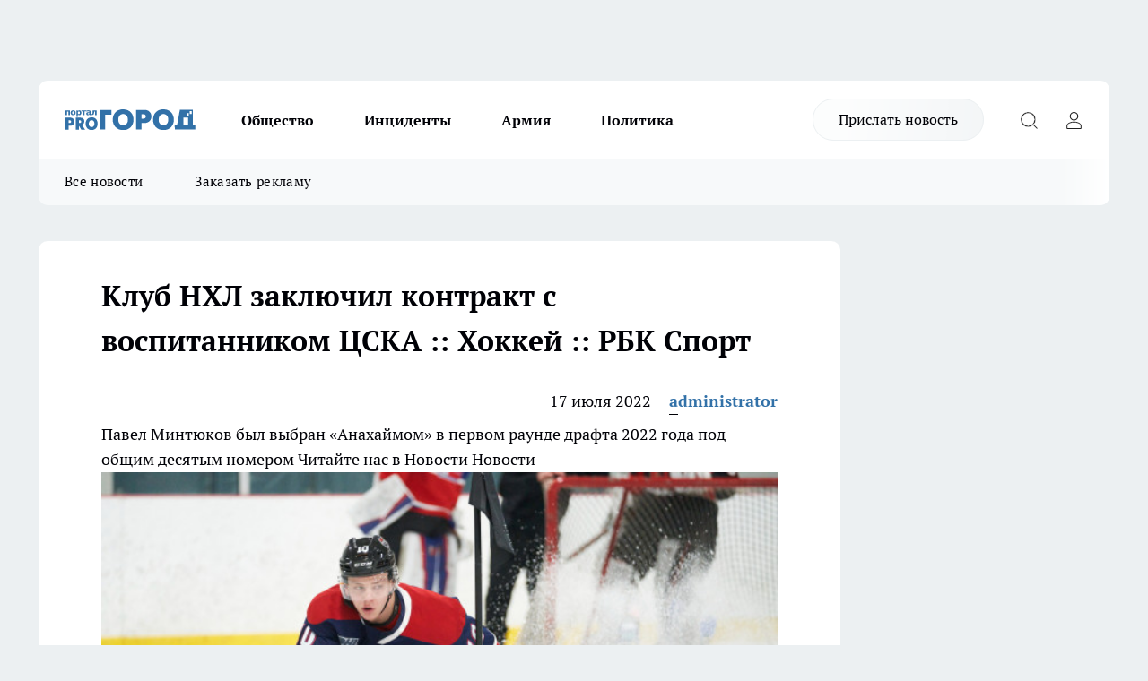

--- FILE ---
content_type: text/html; charset=utf-8
request_url: https://vladivostoktimes.ru/raznoe/593
body_size: 23971
content:
<!DOCTYPE html><html lang="ru" id="KIROV"><head><meta charSet="utf-8" data-next-head=""/><meta name="viewport" content="width=device-width, initial-scale=1" data-next-head=""/><meta property="og:url" content="https://vladivostoktimes.ru/raznoe/593" data-next-head=""/><meta name="twitter:card" content="summary" data-next-head=""/><title data-next-head="">Клуб НХЛ заключил контракт с воспитанником ЦСКА :: Хоккей :: РБК Спорт</title><meta name="keywords" content="" data-next-head=""/><meta name="description" content="Клуб Национальной хоккейной лиги (НХЛ) «Анахайм Дакс» заключил контракт с российским защитником Минтюковым. Об этом сообщается на офциальаном сайте «уток». 18-летний игрок подписал соглашение сроком на три года." data-next-head=""/><meta property="og:type" content="article" data-next-head=""/><meta property="og:title" content="Клуб НХЛ заключил контракт с воспитанником ЦСКА :: Хоккей :: РБК Спорт" data-next-head=""/><meta property="og:description" content="Клуб Национальной хоккейной лиги (НХЛ) «Анахайм Дакс» заключил контракт с российским защитником Минтюковым. Об этом сообщается на офциальаном сайте «уток». 18-летний игрок подписал соглашение сроком на три года." data-next-head=""/><meta property="og:image" content="/userfiles/pictitle/593.png" data-next-head=""/><meta property="og:image:width" content="800" data-next-head=""/><meta property="og:image:height" content="400" data-next-head=""/><meta property="og:site_name" content="Pro Город Владивосток Владивосток" data-next-head=""/><meta name="twitter:title" content="Клуб НХЛ заключил контракт с воспитанником ЦСКА :: Хоккей :: РБК Спорт" data-next-head=""/><meta name="twitter:description" content="Клуб Национальной хоккейной лиги (НХЛ) «Анахайм Дакс» заключил контракт с российским защитником Минтюковым. Об этом сообщается на офциальаном сайте «уток». 18-летний игрок подписал соглашение сроком на три года." data-next-head=""/><meta name="twitter:image:src" content="/userfiles/pictitle/593.png" data-next-head=""/><link rel="canonical" href="https://vladivostoktimes.ru/raznoe/593" data-next-head=""/><link rel="amphtml" href="https://vladivostoktimes.ru/amp/593" data-next-head=""/><meta name="robots" content="max-image-preview:large" data-next-head=""/><meta name="author" content="https://vladivostoktimes.ru/redactors/1" data-next-head=""/><meta property="og:locale" content="ru_RU" data-next-head=""/><link rel="preload" href="/fonts/ptserif.woff2" type="font/woff2" as="font" crossorigin="anonymous"/><link rel="preload" href="/fonts/ptserifbold.woff2" type="font/woff2" as="font" crossorigin="anonymous"/><link rel="manifest" href="/manifest.json"/><link type="application/rss+xml" href="https://vladivostoktimes.ru/rss.xml" rel="alternate" title="Новости Владивостока и Приморского края | Pro Город Владивосток"/><link rel="preload" href="/_next/static/css/2b22fb226a07aa76.css" as="style"/><link rel="preload" href="/_next/static/css/dcff7c985eafaa06.css" as="style"/><link rel="preload" href="/_next/static/css/e0b2c6c55ac76073.css" as="style"/><script type="application/ld+json" data-next-head="">{
                  "@context":"http://schema.org",
                  "@type": "Article",
                  "headline": "Клуб НХЛ заключил контракт с воспитанником ЦСКА :: Хоккей :: РБК Спорт ",
                  "image": "https://vladivostoktimes.ru/userfiles/pictitle/593.png",
                  "author": [
                    {
                      "@type":"Person",
                      "name":"administrator",
                      "url": "https://vladivostoktimes.ru/redactors/1"
                    }
                  ],
                  "@graph": [
                      {
                        "@type":"BreadcrumbList",
                        "itemListElement":[
                            {
                              "@type":"ListItem",
                              "position":1,
                              "item":{
                                "@id":"https://vladivostoktimes.ru/raznoe",
                                "name":"Разное"
                               }
                             }
                           ]
                       },
                       {
                        "@type": "NewsArticle",
                        "@id": "https://vladivostoktimes.ru/raznoe/593",
                        "headline": "Клуб НХЛ заключил контракт с воспитанником ЦСКА :: Хоккей :: РБК Спорт ",
                        "datePublished":"2022-07-17T10:04:00.000Z",
                        "dateModified":"2025-09-05T11:24:04.000Z",
                        "text": "Павел Минтюков был выбран «Анахаймом» в первом раунде драфта 2022 года под общим десятым номером                                                                                                                                                                                                             Читайте нас в     Новости     Новости                                                                                                                                                                                                                                                                                                                                                                                                                                             Павел Минтюков                                                                                                          (Фото: Geoff Robins / Global Look Press)                                                                                                                                                                                                                                                                                    Клуб Национальной хоккейной лиги (НХЛ) «Анахайм Дакс» заключил контракт с российским защитником Минтюковым. Об этом сообщается на офциальаном сайте «уток». 18-летний игрок подписал соглашение сроком на три года.    Игрок является воспитанником московского ЦСКА. Он был выбран «Анахаймом» в первом раунде драфта 2022 года под общим десятым номером.    С 2022 года игрок выступает в юниорских лигах Канады. В минувшем сезоне он провел 67 матчей в Юниорской лиге Онтарио за команду «Сагино Спирит» и набрал 62 очка (17 шайб + 45 результативных передач). По итогам сезона Минтюков был включен в третью символическую сборную лиги.                               www.adv.rbc.ru               В 2019 году Минтюков в составе юношеской сборной России (игроки до 17 лет) стал победителем Мирового кубка вызова.                                                                                                                                                                     Российский хоккеист был шокирован рекордным контрактом с клубом НХЛ                                                                                Хоккей                                                                                                                                                                                                                                                 ",
                        "author": [
                             {
                               "@type":"Person",
                               "name":"administrator",
                               "url": "https://vladivostoktimes.ru/redactors/1"
                              }
                          ],
                        "about": [],
                        "url": "https://vladivostoktimes.ru/raznoe/593",
                        "image": "https://vladivostoktimes.ru/userfiles/pictitle/593.png"
                       }
                   ]
               }
              </script><link rel="stylesheet" href="/_next/static/css/2b22fb226a07aa76.css" data-n-g=""/><link rel="stylesheet" href="/_next/static/css/dcff7c985eafaa06.css" data-n-p=""/><link rel="stylesheet" href="/_next/static/css/e0b2c6c55ac76073.css" data-n-p=""/><noscript data-n-css=""></noscript><script defer="" noModule="" src="/_next/static/chunks/polyfills-42372ed130431b0a.js"></script><script src="/_next/static/chunks/webpack-51a85f273e4efba3.js" defer=""></script><script src="/_next/static/chunks/framework-d33e0fe36067854f.js" defer=""></script><script src="/_next/static/chunks/main-1b4abd9deb42ed94.js" defer=""></script><script src="/_next/static/chunks/pages/_app-ebd965b179f3987c.js" defer=""></script><script src="/_next/static/chunks/5494-067fba47ae41196a.js" defer=""></script><script src="/_next/static/chunks/7035-3b3d880e7551c466.js" defer=""></script><script src="/_next/static/chunks/8823-615ff6054d00f2a6.js" defer=""></script><script src="/_next/static/chunks/4663-e94a79e11329244b.js" defer=""></script><script src="/_next/static/chunks/8345-1aec79e92f2dae0f.js" defer=""></script><script src="/_next/static/chunks/9704-abd2ae20b443d908.js" defer=""></script><script src="/_next/static/chunks/2524-1baf07b6b26d2f1b.js" defer=""></script><script src="/_next/static/chunks/pages/%5Brubric%5D/%5Bid%5D-109ef51176bf3423.js" defer=""></script><script src="/_next/static/W19ZqjJzRzk9PmD_mV8r-/_buildManifest.js" defer=""></script><script src="/_next/static/W19ZqjJzRzk9PmD_mV8r-/_ssgManifest.js" defer=""></script><style id="__jsx-338156427">.pensnewsHeader.jsx-338156427 .header_hdrWrp__g7C1R.jsx-338156427{background-color:#ffcc01}@media screen and (max-width:1024px){.header_hdr__PoRiO.pensnewsHeader.jsx-338156427{border-bottom:none}}@media screen and (max-width:640px){.header_hdr__PoRiO.pensnewsHeader.jsx-338156427{border-left:none;border-right:none}}</style><style id="__jsx-118e745f8e3bc100">.logoPg23.jsx-118e745f8e3bc100{width:110px}.logo-irkutsk.jsx-118e745f8e3bc100,.logo-irkutsk.jsx-118e745f8e3bc100 img.jsx-118e745f8e3bc100{width:180px}.pensnewsHeader.jsx-118e745f8e3bc100{width:110px}.logo-media41.jsx-118e745f8e3bc100{width:105px}@media screen and (max-width:1024px){.logoPg23.jsx-118e745f8e3bc100{width:85px}.logo-media41.jsx-118e745f8e3bc100{width:70px}.pensnewsHeader.jsx-118e745f8e3bc100{width:88px}.logo-irkutsk.jsx-118e745f8e3bc100,.logo-irkutsk.jsx-118e745f8e3bc100 img.jsx-118e745f8e3bc100{width:110px}}</style><style id="__jsx-450900186">.pensnewsHeader.link-custom_lkg__Bk_XG.jsx-450900186{background:#fff}</style><style id="__jsx-4bc5312448bc76c0">.pensnewsHeader.jsx-4bc5312448bc76c0{background:#ffc000}.pensnewsHeader.jsx-4bc5312448bc76c0::before{background:-webkit-linear-gradient(left,rgba(255,255,255,0)0%,#ffc000 100%);background:-moz-linear-gradient(left,rgba(255,255,255,0)0%,#ffc000 100%);background:-o-linear-gradient(left,rgba(255,255,255,0)0%,#ffc000 100%);background:linear-gradient(to right,rgba(255,255,255,0)0%,#ffc000 100%)}</style></head><body><div id="body-scripts"></div><div id="__next"><div></div><div class="project-layout_projectLayout__TJqPM"><div class="banner-top_top__xsfew"><div class="banner-top_topPushLinkIframe__PFcUK"></div></div><header class="jsx-338156427 header_hdr__PoRiO logo-vladivostoktimes"><div class="container-layout_container__qIK7r"><div class="jsx-338156427 header_hdrWrp__g7C1R"><button type="button" aria-label="Открыть меню" class="burger_burger__NqMNl burger_burgerHide__uhY8_"></button><div class="jsx-118e745f8e3bc100 logo_lg__vBVQp logo-vladivostoktimes"><a href="/"><img src="/logo.svg" alt="Логотип новостного портала Прогород" width="146" loading="lazy" class="jsx-118e745f8e3bc100"/></a></div><div class="jsx-338156427 "><nav class=""><ul class="nav_nv__KXTxf nav_nvMain__7cvF2"><li><a class="nav_nvLk__CFg_j" target="_blank" href="/obsestvo">Общество</a></li><li><a class="nav_nvLk__CFg_j" href="/incident">Инциденты</a></li><li><a class="nav_nvLk__CFg_j" href="/armia">Армия</a></li><li><a class="nav_nvLk__CFg_j" href="/policy">Политика</a></li></ul></nav></div><div class="jsx-338156427 header_hdrBtnRight__Yggmd"><a class="link-custom_lkg__Bk_XG link-custom_lkgHdr__uc6rT logo-vladivostoktimes" href="/offer-news">Прислать новость</a><button type="button" aria-label="Открыть поиск" class="jsx-338156427 header_hdrBtnIcon__g_dY2 header_hdrBtnIconSrch__xQWbI"></button><button type="button" aria-label="Войти на сайт" class="jsx-338156427 header_hdrBtnIcon__g_dY2 header_hdrBtnIconPrfl__HERVg"></button></div></div></div></header><div class="jsx-4bc5312448bc76c0 sub-menu_sbm__nbuXj"><div class="container-layout_container__qIK7r"><div class="jsx-4bc5312448bc76c0 sub-menu_sbmWrp__oDFa1 logo-vladivostoktimes"><ul class="jsx-4bc5312448bc76c0 sub-menu_sbmLs__G2_MO"><li><a class="sub-menu_sbmLk__RAO8Y" href="/articles">Все новости</a></li><li><a class="sub-menu_sbmLk__RAO8Y" rel="noopener noreferrer" target="_blank" href="https://vk.com/yulia_progorod21	">Заказать рекламу</a></li></ul></div></div></div><div class="container-layout_container__qIK7r"></div><div class="notifycation_notifycation__X6Fsx notifycation_notifycationActive__tGtsQ"><div class="notifycation_notifycationWrap__4oNJ1"><div class="notifycation_notifycationInfoText__vfloO"><span class="notifycation_notifycationText__aBfj9"><p>Во время посещения сайта Вы соглашаетесь&nbsp;с&nbsp;использованием файлов cookie,&nbsp;которые указаны&nbsp;в&nbsp;<a href="/privacy_policy">Политике обработки персональных данных</a>.</p></span></div><button class="button_button__dZRSb notifycation_notifycationBtn__edFSx" type="button">Принять</button></div></div><main><div class="container-layout_container__qIK7r"><div id="article-main"><div class="article-next is-current" data-article-id="593"><div class="project-col2-layout_grid__bQHyt"><div><div><div class="article_article__3oP52" itemType="http://schema.org/NewsArticle" itemScope=""><meta itemProp="identifier" content="593"/><meta itemProp="name" content="Клуб НХЛ заключил контракт с воспитанником ЦСКА :: Хоккей :: РБК Спорт"/><div class="article-body_articleBody__nbWQO" itemProp="articleBody" id="articleBody"><div class="article-layout_wrap__N3OU6"><h1 itemProp="headline">Клуб НХЛ заключил контракт с воспитанником ЦСКА :: Хоккей :: РБК Спорт</h1><ul class="article-info_articleInfo__rt3Kc"><li class="article-info_articleInfoItem__UkdWc"><span itemProp="datePublished" content="17 июля 2022" class="article-info_articleInfoDate__f8F79">17 июля 2022</span></li><li class="article-info_articleInfoItem__UkdWc" itemProp="author" itemScope="" itemType="http://schema.org/Person"><meta itemProp="name" content="administrator"/><a class="article-info_articleInfoAuthor__lRZFT" itemProp="url" href="/redactors/1">administrator</a></li></ul><div>
<span>Павел Минтюков был выбран «Анахаймом» в первом раунде драфта 2022 года под общим десятым номером</span>                                                                                                                                                                                                             Читайте нас в     Новости     Новости                                                                                                                                                                                                                                                                                                                                                                          <img src="https://s0.rbk.ru/v6_top_pics/media/img/4/27/756580455923274.jpg" class="g-image article__main-image__image" width="1920" height="1200" srcset="https://s0.rbk.ru/v6_top_pics/resized/590xH/media/img/4/27/756580455923274.jpg 590w" sizes="(min-width: 640px) 590px, 100vw" decoding="async" itemprop="contentUrl" alt="Павел Минтюков">                                                                   <span itemprop="description">Павел Минтюков</span>                                                     <span class="article__main-image__author">                                                     (Фото: Geoff Robins / Global Look Press)                                             </span>                                                                                                                                                                                                                                       <p>Клуб Национальной хоккейной лиги (НХЛ) «Анахайм Дакс» заключил контракт с российским защитником Минтюковым. Об этом сообщается на офциальаном сайте «уток». 18-летний игрок подписал соглашение сроком на три года.</p>    <p>Игрок является воспитанником московского ЦСКА. Он был выбран «Анахаймом» в первом раунде драфта 2022 года под общим десятым номером.</p></div><div>    <p>С 2022 года игрок выступает в юниорских лигах Канады. В минувшем сезоне он провел 67 матчей в Юниорской лиге Онтарио за команду «Сагино Спирит» и набрал 62 очка (17 шайб + 45 результативных передач). По итогам сезона Минтюков был включен в третью символическую сборную лиги.</p></div><div>                      <span class="banner__container__border">         <span class="banner__container__info"><span class="banner__container__color">www.adv.rbc.ru</span></span>     </span>          <p>В 2019 году Минтюков в составе юношеской сборной России (игроки до 17 лет) стал победителем Мирового кубка вызова.</p></div><div>    <p>                                                                                                                                            <span class="article__inline-item__title">                     Российский хоккеист был шокирован рекордным контрактом с клубом НХЛ                                     </span>                                           Хоккей                                                                                                                                                                                <img src="https://s0.rbk.ru/v6_top_pics/media/img/4/54/756578269204544.jpg" class="g-image article__inline-item__image" width="1920" height="1200" srcset="https://s0.rbk.ru/v6_top_pics/resized/500x312_crop/media/img/4/54/756578269204544.jpg 500w" decoding="async" loading="lazy" alt="Михаил Сергачев">                                                                </p>
</div><div class="article-body_articleBodyGallery__LAio8"></div></div></div><p>...</p><div class="article-social_articleSocial__S4rQr"><ul class="article-social_articleSocialList__tZ8Wb"><li class="article-social_articleSocialItem__YAXb7"><button class="react-share__ShareButton article-social_articleSocialIcon__IbSjb article-social_articleSocialIconVk__bimAD" style="background-color:transparent;border:none;padding:0;font:inherit;color:inherit;cursor:pointer"> </button><span class="react-share__ShareCount article-social_articleSocialCount__cuBt_"></span></li><li class="article-social_articleSocialItem__YAXb7"><button class="react-share__ShareButton article-social_articleSocialIcon__IbSjb article-social_articleSocialIconWs__IDcaX" style="background-color:transparent;border:none;padding:0;font:inherit;color:inherit;cursor:pointer"></button></li><li class="article-social_articleSocialItem__YAXb7"><button class="react-share__ShareButton" style="background-color:transparent;border:none;padding:0;font:inherit;color:inherit;cursor:pointer"><span class="article-social_articleSocialIcon__IbSjb article-social_articleSocialIconTm__h6xgf"></span></button></li></ul></div><div><div class="bannersInnerArticleAfterTags"></div></div></div></div></div><div class="project-col2-layout_colRight__MHD0n"><div class="rows-layout_rows__Xvg8M"><div class="contentRightMainBanner"></div><div class="news-column_nwsCln__ZqIF_"><div class="news-column_nwsClnInner__Dhv6L" style="height:auto"><h2 class="news-column_nwsClnTitle___uKYI">Популярное</h2><ul class="news-column_nwsClnContainer__ZrAFb"><li class="news-column-item_newsColumnItem__wsaw4"><a class="news-column-item_newsColumnItemLink__1FjRT" title="Приморье растет на 10,4%: форум раскроет экспортный потенциал региона" href="/dengi/48392"><h3 class="news-column-item_newsColumnItemTitle__NZUkM"><span class="news-column-item_newsColumnItemTitleInner__H_Zhk">Приморье растет на 10,4%: форум раскроет экспортный потенциал региона</span></h3><span class="news-column-item_newsColumnItemTime__P0OWS">2 декабря </span></a></li><li class="news-column-item_newsColumnItem__wsaw4"><a class="news-column-item_newsColumnItemLink__1FjRT" title="445 незаконных вывесок снесли во Владивостоке: под удар попали гостевые маршруты" href="/policy/48685"><h3 class="news-column-item_newsColumnItemTitle__NZUkM"><span class="news-column-item_newsColumnItemTitleInner__H_Zhk">445 незаконных вывесок снесли во Владивостоке: под удар попали гостевые маршруты</span></h3><span class="news-column-item_newsColumnItemTime__P0OWS">10 декабря </span></a></li><li class="news-column-item_newsColumnItem__wsaw4"><a class="news-column-item_newsColumnItemLink__1FjRT" title="150 юных самбистов Приморья сразились за 80 медалей на Гран-при 2025" href="/sport/48833"><h3 class="news-column-item_newsColumnItemTitle__NZUkM"><span class="news-column-item_newsColumnItemTitleInner__H_Zhk">150 юных самбистов Приморья сразились за 80 медалей на Гран-при 2025</span></h3><span class="news-column-item_newsColumnItemTime__P0OWS">14 декабря </span></a></li><li class="news-column-item_newsColumnItem__wsaw4"><a class="news-column-item_newsColumnItemLink__1FjRT" title="Кудашов не спасёт «Адмирал»: Тамбиев может остаться после трёх лет у руля" href="/sport/48603"><h3 class="news-column-item_newsColumnItemTitle__NZUkM"><span class="news-column-item_newsColumnItemTitleInner__H_Zhk">Кудашов не спасёт «Адмирал»: Тамбиев может остаться после трёх лет у руля</span></h3><span class="news-column-item_newsColumnItemTime__P0OWS">8 декабря </span></a></li><li class="news-column-item_newsColumnItem__wsaw4"><a class="news-column-item_newsColumnItemLink__1FjRT" title="Контракт Тамбиева с «Адмиралом» остается в силе: тренер во Владивостоке" href="/sport/48713"><h3 class="news-column-item_newsColumnItemTitle__NZUkM"><span class="news-column-item_newsColumnItemTitleInner__H_Zhk">Контракт Тамбиева с «Адмиралом» остается в силе: тренер во Владивостоке</span></h3><span class="news-column-item_newsColumnItemTime__P0OWS">11 декабря </span></a></li><li class="news-column-item_newsColumnItem__wsaw4"><a class="news-column-item_newsColumnItemLink__1FjRT" title="Во Владивостоке разыграли миллион рублей на турнире Tekken 8" href="/sport/49034"><h3 class="news-column-item_newsColumnItemTitle__NZUkM"><span class="news-column-item_newsColumnItemTitleInner__H_Zhk">Во Владивостоке разыграли миллион рублей на турнире Tekken 8</span></h3><span class="news-column-item_newsColumnItemTime__P0OWS">19 декабря </span></a></li><li class="news-column-item_newsColumnItem__wsaw4"><a class="news-column-item_newsColumnItemLink__1FjRT" title="Владивостокские яхтсмены станут первыми россиянами на регате в КНДР летом 2026" href="/sport/48366"><h3 class="news-column-item_newsColumnItemTitle__NZUkM"><span class="news-column-item_newsColumnItemTitleInner__H_Zhk">Владивостокские яхтсмены станут первыми россиянами на регате в КНДР летом 2026</span></h3><span class="news-column-item_newsColumnItemTime__P0OWS">2 декабря </span></a></li><li class="news-column-item_newsColumnItem__wsaw4"><a class="news-column-item_newsColumnItemLink__1FjRT" title="Без воды с утра до вечера: жители 100 домов Владивостока переживут 11-часовое отключение" href="/news/48654"><h3 class="news-column-item_newsColumnItemTitle__NZUkM"><span class="news-column-item_newsColumnItemTitleInner__H_Zhk">Без воды с утра до вечера: жители 100 домов Владивостока переживут 11-часовое отключение</span></h3><span class="news-column-item_newsColumnItemTime__P0OWS">10 декабря </span></a></li><li class="news-column-item_newsColumnItem__wsaw4"><a class="news-column-item_newsColumnItemLink__1FjRT" title="Экс-директора «Росавтотранса» задержали за взятки до 230 тысяч рублей" href="/proissestvia/48374"><h3 class="news-column-item_newsColumnItemTitle__NZUkM"><span class="news-column-item_newsColumnItemTitleInner__H_Zhk">Экс-директора «Росавтотранса» задержали за взятки до 230 тысяч рублей</span></h3><span class="news-column-item_newsColumnItemTime__P0OWS">2 декабря </span></a></li><li class="news-column-item_newsColumnItem__wsaw4"><a class="news-column-item_newsColumnItemLink__1FjRT" title="Грипп и ОРВИ растут в Приморье, но массовые мероприятия отменять не будут" href="/news/48704"><h3 class="news-column-item_newsColumnItemTitle__NZUkM"><span class="news-column-item_newsColumnItemTitleInner__H_Zhk">Грипп и ОРВИ растут в Приморье, но массовые мероприятия отменять не будут</span></h3><span class="news-column-item_newsColumnItemTime__P0OWS">11 декабря </span></a></li><li class="news-column-item_newsColumnItem__wsaw4"><a class="news-column-item_newsColumnItemLink__1FjRT" title="Киты Минке заполонили бухту Федорова: Владивосток замер в ожидании" href="/news/48567"><h3 class="news-column-item_newsColumnItemTitle__NZUkM"><span class="news-column-item_newsColumnItemTitleInner__H_Zhk">Киты Минке заполонили бухту Федорова: Владивосток замер в ожидании</span></h3><span class="news-column-item_newsColumnItemTime__P0OWS">7 декабря </span></a></li><li class="news-column-item_newsColumnItem__wsaw4"><a class="news-column-item_newsColumnItemLink__1FjRT" title="Легенда владивостокского телевидения: ушла Любовь Щербина, 40 лет служившая краю" href="/news/48375"><h3 class="news-column-item_newsColumnItemTitle__NZUkM"><span class="news-column-item_newsColumnItemTitleInner__H_Zhk">Легенда владивостокского телевидения: ушла Любовь Щербина, 40 лет служившая краю</span></h3><span class="news-column-item_newsColumnItemTime__P0OWS">2 декабря </span></a></li><li class="news-column-item_newsColumnItem__wsaw4"><a class="news-column-item_newsColumnItemLink__1FjRT" title="Во Владивостоке открыли полностью оборудованный шахматный класс с участием мэра" href="/sport/48448"><h3 class="news-column-item_newsColumnItemTitle__NZUkM"><span class="news-column-item_newsColumnItemTitleInner__H_Zhk">Во Владивостоке открыли полностью оборудованный шахматный класс с участием мэра</span></h3><span class="news-column-item_newsColumnItemTime__P0OWS">4 декабря </span></a></li><li class="news-column-item_newsColumnItem__wsaw4"><a class="news-column-item_newsColumnItemLink__1FjRT" title="«Главный вопрос всех дальневосточников»: жительница Владивостока попросила Путина отменить утильсбор" href="/policy/48496"><h3 class="news-column-item_newsColumnItemTitle__NZUkM"><span class="news-column-item_newsColumnItemTitleInner__H_Zhk">«Главный вопрос всех дальневосточников»: жительница Владивостока попросила Путина отменить утильсбор</span></h3><span class="news-column-item_newsColumnItemTime__P0OWS">5 декабря </span></a></li><li class="news-column-item_newsColumnItem__wsaw4"><a class="news-column-item_newsColumnItemLink__1FjRT" title="Когда приходят холода, я кладу лавровый лист на батарею – простой трюк, который преобразил мою квартиру, и теперь муж с детьми спрашивают, что изменилось." href="/lifehack/48715"><h3 class="news-column-item_newsColumnItemTitle__NZUkM"><span class="news-column-item_newsColumnItemTitleInner__H_Zhk">Когда приходят холода, я кладу лавровый лист на батарею – простой трюк, который преобразил мою квартиру, и теперь муж с детьми спрашивают, что изменилось.</span></h3><span class="news-column-item_newsColumnItemTime__P0OWS">11 декабря </span></a></li><li class="news-column-item_newsColumnItem__wsaw4"><a class="news-column-item_newsColumnItemLink__1FjRT" title="До 230 тысяч за экзамен: директор «Росавтотранса» продавала допуски водителям опасных грузов" href="/proissestvia/48543"><h3 class="news-column-item_newsColumnItemTitle__NZUkM"><span class="news-column-item_newsColumnItemTitleInner__H_Zhk">До 230 тысяч за экзамен: директор «Росавтотранса» продавала допуски водителям опасных грузов</span></h3><span class="news-column-item_newsColumnItemTime__P0OWS">6 декабря </span></a></li><li class="news-column-item_newsColumnItem__wsaw4"><a class="news-column-item_newsColumnItemLink__1FjRT" title="Забудьте про классический Оливье: салат Золотой урожай станет главным хитом новогоднего стола 2026 года для Огненной Лошади" href="/lifehack/48864"><h3 class="news-column-item_newsColumnItemTitle__NZUkM"><span class="news-column-item_newsColumnItemTitleInner__H_Zhk">Забудьте про классический Оливье: салат Золотой урожай станет главным хитом новогоднего стола 2026 года для Огненной Лошади</span></h3><span class="news-column-item_newsColumnItemTime__P0OWS">16 декабря </span></a></li><li class="news-column-item_newsColumnItem__wsaw4"><a class="news-column-item_newsColumnItemLink__1FjRT" title="«Динамо-Карелия» победила «Тайфун» в драматичной серии буллитов" href="/sport/48886"><h3 class="news-column-item_newsColumnItemTitle__NZUkM"><span class="news-column-item_newsColumnItemTitleInner__H_Zhk">«Динамо-Карелия» победила «Тайфун» в драматичной серии буллитов</span></h3><span class="news-column-item_newsColumnItemTime__P0OWS">15 декабря </span></a></li><li class="news-column-item_newsColumnItem__wsaw4"><a class="news-column-item_newsColumnItemLink__1FjRT" title="Юрист умер во время пересадки волос в клинике Григоренко: СК начал проверку" href="/proissestvia/48508"><h3 class="news-column-item_newsColumnItemTitle__NZUkM"><span class="news-column-item_newsColumnItemTitleInner__H_Zhk">Юрист умер во время пересадки волос в клинике Григоренко: СК начал проверку</span></h3><span class="news-column-item_newsColumnItemTime__P0OWS">5 декабря </span></a></li><li class="news-column-item_newsColumnItem__wsaw4"><a class="news-column-item_newsColumnItemLink__1FjRT" title="На Новый год электрички Приморья изменят маршруты и отменят 3 рейса" href="/news/49030"><h3 class="news-column-item_newsColumnItemTitle__NZUkM"><span class="news-column-item_newsColumnItemTitleInner__H_Zhk">На Новый год электрички Приморья изменят маршруты и отменят 3 рейса</span></h3><span class="news-column-item_newsColumnItemTime__P0OWS">19 декабря </span></a></li></ul><div class="loader_loader__JGzFU"><div class="loader_loaderEllips__3ZD2W"><div></div><div></div><div></div><div></div></div></div></div></div></div></div></div><div class="project-col3-layout_grid__g_pTk project-col3-layout-news"><div class="project-col3-layout_colLeft__qJTHK"><div class="news-column_nwsCln__ZqIF_"><div class="news-column_nwsClnInner__Dhv6L" style="height:auto"><h2 class="news-column_nwsClnTitle___uKYI">Последние новости</h2><ul class="news-column_nwsClnContainer__ZrAFb"><li class="news-column-item_newsColumnItem__wsaw4"><a class="news-column-item_newsColumnItemLink__1FjRT" title="Шестаков поздравил приморцев: удача крепкой, как морской лед" href="/policy/49645"><h3 class="news-column-item_newsColumnItemTitle__NZUkM"><span class="news-column-item_newsColumnItemTitleInner__H_Zhk">Шестаков поздравил приморцев: удача крепкой, как морской лед</span></h3><span class="news-column-item_newsColumnItemTime__P0OWS">17:44</span></a></li><li class="news-column-item_newsColumnItem__wsaw4"><a class="news-column-item_newsColumnItemLink__1FjRT" title="Творог за 8 часов: смешиваем кефир с йогуртом и забываем до утра — вот и готов домашний сыр" href="/lifehack/49599"><h3 class="news-column-item_newsColumnItemTitle__NZUkM"><span class="news-column-item_newsColumnItemTitleInner__H_Zhk">Творог за 8 часов: смешиваем кефир с йогуртом и забываем до утра — вот и готов домашний сыр</span></h3><span class="news-column-item_newsColumnItemTime__P0OWS">17:40</span></a></li><li class="news-column-item_newsColumnItem__wsaw4"><a class="news-column-item_newsColumnItemLink__1FjRT" title="Ивлев позеленел от зависти: трюк Елены Ландэ с засолкой лосося покорил весь стол за 20 минут" href="/lifehack/49594"><h3 class="news-column-item_newsColumnItemTitle__NZUkM"><span class="news-column-item_newsColumnItemTitleInner__H_Zhk">Ивлев позеленел от зависти: трюк Елены Ландэ с засолкой лосося покорил весь стол за 20 минут</span></h3><span class="news-column-item_newsColumnItemTime__P0OWS">16:30</span></a></li><li class="news-column-item_newsColumnItem__wsaw4"><a class="news-column-item_newsColumnItemLink__1FjRT" title="Приморье заняло 34-е место в рейтинге российских регионов за 2025 год" href="/news/49643"><h3 class="news-column-item_newsColumnItemTitle__NZUkM"><span class="news-column-item_newsColumnItemTitleInner__H_Zhk">Приморье заняло 34-е место в рейтинге российских регионов за 2025 год</span></h3><span class="news-column-item_newsColumnItemTime__P0OWS">16:23</span></a></li><li class="news-column-item_newsColumnItem__wsaw4"><a class="news-column-item_newsColumnItemLink__1FjRT" title="Браташ отрицает переход в «Адмирал»: «Это не соответствует действительности»" href="/sport/49642"><h3 class="news-column-item_newsColumnItemTitle__NZUkM"><span class="news-column-item_newsColumnItemTitleInner__H_Zhk">Браташ отрицает переход в «Адмирал»: «Это не соответствует действительности»</span></h3><span class="news-column-item_newsColumnItemTime__P0OWS">15:23</span></a></li><li class="news-column-item_newsColumnItem__wsaw4"><a class="news-column-item_newsColumnItemLink__1FjRT" title="Километровые очереди и пустые колонки: Приморье задыхается без бензина" href="/dengi/49640"><h3 class="news-column-item_newsColumnItemTitle__NZUkM"><span class="news-column-item_newsColumnItemTitleInner__H_Zhk">Километровые очереди и пустые колонки: Приморье задыхается без бензина</span></h3><span class="news-column-item_newsColumnItemTime__P0OWS">15:02</span></a></li><li class="news-column-item_newsColumnItem__wsaw4"><a class="news-column-item_newsColumnItemLink__1FjRT" title="Что разрушает электросеть незаметно: скрытая опасность в вашем доме" href="/lifehack/49606"><h3 class="news-column-item_newsColumnItemTitle__NZUkM"><span class="news-column-item_newsColumnItemTitleInner__H_Zhk">Что разрушает электросеть незаметно: скрытая опасность в вашем доме</span></h3><span class="news-column-item_newsColumnItemTime__P0OWS">14:50</span></a></li><li class="news-column-item_newsColumnItem__wsaw4"><a class="news-column-item_newsColumnItemLink__1FjRT" title="По 3 лайфхакам выбираю спелые апельсины - продавцы не верят, что это так просто" href="/lifehack/49604"><h3 class="news-column-item_newsColumnItemTitle__NZUkM"><span class="news-column-item_newsColumnItemTitleInner__H_Zhk">По 3 лайфхакам выбираю спелые апельсины - продавцы не верят, что это так просто</span></h3><span class="news-column-item_newsColumnItemTime__P0OWS">13:50</span></a></li><li class="news-column-item_newsColumnItem__wsaw4"><a class="news-column-item_newsColumnItemLink__1FjRT" title="Владивосток осветил новую дорогу от Нейбута до Седанки" href="/news/49638"><h3 class="news-column-item_newsColumnItemTitle__NZUkM"><span class="news-column-item_newsColumnItemTitleInner__H_Zhk">Владивосток осветил новую дорогу от Нейбута до Седанки</span></h3><span class="news-column-item_newsColumnItemTime__P0OWS">13:44</span></a></li><li class="news-column-item_newsColumnItem__wsaw4"><a class="news-column-item_newsColumnItemLink__1FjRT" title="Запотевание стекол больше не проблема: положите волшебный пакетик и забудьте о неудобствах на весь сезон" href="/lifehack/49589"><h3 class="news-column-item_newsColumnItemTitle__NZUkM"><span class="news-column-item_newsColumnItemTitleInner__H_Zhk">Запотевание стекол больше не проблема: положите волшебный пакетик и забудьте о неудобствах на весь сезон</span></h3><span class="news-column-item_newsColumnItemTime__P0OWS">12:20</span></a></li><li class="news-column-item_newsColumnItem__wsaw4"><a class="news-column-item_newsColumnItemLink__1FjRT" title="С января водка дорожает на 33 рубля, вино на 111: полный расчёт" href="/dengi/49636"><h3 class="news-column-item_newsColumnItemTitle__NZUkM"><span class="news-column-item_newsColumnItemTitleInner__H_Zhk">С января водка дорожает на 33 рубля, вино на 111: полный расчёт</span></h3><span class="news-column-item_newsColumnItemTime__P0OWS">11:02</span></a></li><li class="news-column-item_newsColumnItem__wsaw4"><a class="news-column-item_newsColumnItemLink__1FjRT" title="Амурский залив скован льдом: припай распространился на восточную половину" href="/proissestvia/49634"><h3 class="news-column-item_newsColumnItemTitle__NZUkM"><span class="news-column-item_newsColumnItemTitleInner__H_Zhk">Амурский залив скован льдом: припай распространился на восточную половину</span></h3><span class="news-column-item_newsColumnItemTime__P0OWS">10:47</span></a></li><li class="news-column-item_newsColumnItem__wsaw4"><a class="news-column-item_newsColumnItemLink__1FjRT" title="Холодец, который вы никогда не готовили: нестандартный рецепт и свежий вкус для праздничного стола" href="/lifehack/49595"><h3 class="news-column-item_newsColumnItemTitle__NZUkM"><span class="news-column-item_newsColumnItemTitleInner__H_Zhk">Холодец, который вы никогда не готовили: нестандартный рецепт и свежий вкус для праздничного стола</span></h3><span class="news-column-item_newsColumnItemTime__P0OWS">10:40</span></a></li><li class="news-column-item_newsColumnItem__wsaw4"><a class="news-column-item_newsColumnItemLink__1FjRT" title="Суд отменил аренду двух участков застройщика «Заря» во Владивостоке" href="/policy/49633"><h3 class="news-column-item_newsColumnItemTitle__NZUkM"><span class="news-column-item_newsColumnItemTitleInner__H_Zhk">Суд отменил аренду двух участков застройщика «Заря» во Владивостоке</span></h3><span class="news-column-item_newsColumnItemTime__P0OWS">10:25</span></a></li><li class="news-column-item_newsColumnItem__wsaw4"><a class="news-column-item_newsColumnItemLink__1FjRT" title="13,7 млн рублей потеряны: суд не помог жертве мошенников из Уссурийска" href="/proissestvia/49632"><h3 class="news-column-item_newsColumnItemTitle__NZUkM"><span class="news-column-item_newsColumnItemTitleInner__H_Zhk">13,7 млн рублей потеряны: суд не помог жертве мошенников из Уссурийска</span></h3><span class="news-column-item_newsColumnItemTime__P0OWS">10:03</span></a></li><li class="news-column-item_newsColumnItem__wsaw4"><a class="news-column-item_newsColumnItemLink__1FjRT" title="Два экс-мэра потеряли 14,8 млрд: главный антикоррупционный итог года" href="/dengi/49631"><h3 class="news-column-item_newsColumnItemTitle__NZUkM"><span class="news-column-item_newsColumnItemTitleInner__H_Zhk">Два экс-мэра потеряли 14,8 млрд: главный антикоррупционный итог года</span></h3><span class="news-column-item_newsColumnItemTime__P0OWS">09:43</span></a></li><li class="news-column-item_newsColumnItem__wsaw4"><a class="news-column-item_newsColumnItemLink__1FjRT" title="С 1 января 2026: пенсии вырастут, НДС повысится, ЖКХ подорожает" href="/policy/49630"><h3 class="news-column-item_newsColumnItemTitle__NZUkM"><span class="news-column-item_newsColumnItemTitleInner__H_Zhk">С 1 января 2026: пенсии вырастут, НДС повысится, ЖКХ подорожает</span></h3><span class="news-column-item_newsColumnItemTime__P0OWS">09:23</span></a></li><li class="news-column-item_newsColumnItem__wsaw4"><a class="news-column-item_newsColumnItemLink__1FjRT" title="Мой любимый салат с крабовыми палочками на каждый день - готовится за пять минут, стоит копейки, и все его просят" href="/lifehack/49584"><h3 class="news-column-item_newsColumnItemTitle__NZUkM"><span class="news-column-item_newsColumnItemTitleInner__H_Zhk">Мой любимый салат с крабовыми палочками на каждый день - готовится за пять минут, стоит копейки, и все его просят</span></h3><span class="news-column-item_newsColumnItemTime__P0OWS">09:10</span></a></li><li class="news-column-item_newsColumnItem__wsaw4"><a class="news-column-item_newsColumnItemLink__1FjRT" title="Мордовия повысит прожиточный минимум до 16 тысяч рублей в 2026 году" href="/dengi/49628"><h3 class="news-column-item_newsColumnItemTitle__NZUkM"><span class="news-column-item_newsColumnItemTitleInner__H_Zhk">Мордовия повысит прожиточный минимум до 16 тысяч рублей в 2026 году</span></h3><span class="news-column-item_newsColumnItemTime__P0OWS">08:43</span></a></li><li class="news-column-item_newsColumnItem__wsaw4"><a class="news-column-item_newsColumnItemLink__1FjRT" title="Путешествие в плацкарте оказалось комфортнее, чем в купе: честный отзыв о поезде Адлер-Москва" href="/lifehack/49603"><h3 class="news-column-item_newsColumnItemTitle__NZUkM"><span class="news-column-item_newsColumnItemTitleInner__H_Zhk">Путешествие в плацкарте оказалось комфортнее, чем в купе: честный отзыв о поезде Адлер-Москва</span></h3><span class="news-column-item_newsColumnItemTime__P0OWS">07:20</span></a></li><li class="news-column-item_newsColumnItem__wsaw4"><a class="news-column-item_newsColumnItemLink__1FjRT" title="Таро предсказало Приморью 2026: прорыв или застой? Тарологи разошлись во мнениях" href="/news/49622"><h3 class="news-column-item_newsColumnItemTitle__NZUkM"><span class="news-column-item_newsColumnItemTitleInner__H_Zhk">Таро предсказало Приморью 2026: прорыв или застой? Тарологи разошлись во мнениях</span></h3><span class="news-column-item_newsColumnItemTime__P0OWS">07:04</span></a></li><li class="news-column-item_newsColumnItem__wsaw4"><a class="news-column-item_newsColumnItemLink__1FjRT" title="Приморье замедляет темпы: ВРП вырос на 2% при снижении инвестиций" href="/dengi/49621"><h3 class="news-column-item_newsColumnItemTitle__NZUkM"><span class="news-column-item_newsColumnItemTitleInner__H_Zhk">Приморье замедляет темпы: ВРП вырос на 2% при снижении инвестиций</span></h3><span class="news-column-item_newsColumnItemTime__P0OWS">06:46</span></a></li><li class="news-column-item_newsColumnItem__wsaw4"><a class="news-column-item_newsColumnItemLink__1FjRT" title="Приморские поликлиники на праздники: график приёма до 12 января" href="/news/49620"><h3 class="news-column-item_newsColumnItemTitle__NZUkM"><span class="news-column-item_newsColumnItemTitleInner__H_Zhk">Приморские поликлиники на праздники: график приёма до 12 января</span></h3><span class="news-column-item_newsColumnItemTime__P0OWS">06:23</span></a></li><li class="news-column-item_newsColumnItem__wsaw4"><a class="news-column-item_newsColumnItemLink__1FjRT" title="Забудь про литры сметаны: один простой секрет, который сделает праздничные закуски легче и аппетитнее" href="/lifehack/49601"><h3 class="news-column-item_newsColumnItemTitle__NZUkM"><span class="news-column-item_newsColumnItemTitleInner__H_Zhk">Забудь про литры сметаны: один простой секрет, который сделает праздничные закуски легче и аппетитнее</span></h3><span class="news-column-item_newsColumnItemTime__P0OWS">06:00</span></a></li><li class="news-column-item_newsColumnItem__wsaw4"><a class="news-column-item_newsColumnItemLink__1FjRT" title="Морякам во Владивостоке не платят зарплату: прокуратура открыла проверку" href="/dengi/49619"><h3 class="news-column-item_newsColumnItemTitle__NZUkM"><span class="news-column-item_newsColumnItemTitleInner__H_Zhk">Морякам во Владивостоке не платят зарплату: прокуратура открыла проверку</span></h3><span class="news-column-item_newsColumnItemTime__P0OWS">05:45</span></a></li><li class="news-column-item_newsColumnItem__wsaw4"><a class="news-column-item_newsColumnItemLink__1FjRT" title="Львов ждут финансовые перемены, а Рыбы найдут смелость для перемен" href="/lifehack/49577"><h3 class="news-column-item_newsColumnItemTitle__NZUkM"><span class="news-column-item_newsColumnItemTitleInner__H_Zhk">Львов ждут финансовые перемены, а Рыбы найдут смелость для перемен</span></h3><span class="news-column-item_newsColumnItemTime__P0OWS">05:30</span></a></li><li class="news-column-item_newsColumnItem__wsaw4"><a class="news-column-item_newsColumnItemLink__1FjRT" title="Месячный поиск завершен: кот Милан нашелся во дворе телевидения худой, но живой" href="/proissestvia/49618"><h3 class="news-column-item_newsColumnItemTitle__NZUkM"><span class="news-column-item_newsColumnItemTitleInner__H_Zhk">Месячный поиск завершен: кот Милан нашелся во дворе телевидения худой, но живой</span></h3><span class="news-column-item_newsColumnItemTime__P0OWS">05:04</span></a></li><li class="news-column-item_newsColumnItem__wsaw4"><a class="news-column-item_newsColumnItemLink__1FjRT" title="80 туристов остались в Владивостоке: самолет меньше на 300 мест" href="/proissestvia/49617"><h3 class="news-column-item_newsColumnItemTitle__NZUkM"><span class="news-column-item_newsColumnItemTitleInner__H_Zhk">80 туристов остались в Владивостоке: самолет меньше на 300 мест</span></h3><span class="news-column-item_newsColumnItemTime__P0OWS">04:45</span></a></li><li class="news-column-item_newsColumnItem__wsaw4"><a class="news-column-item_newsColumnItemLink__1FjRT" title="Шестаков поздравил приморцев: «Удача крепкой, как морской лед»" href="/policy/49616"><h3 class="news-column-item_newsColumnItemTitle__NZUkM"><span class="news-column-item_newsColumnItemTitleInner__H_Zhk">Шестаков поздравил приморцев: «Удача крепкой, как морской лед»</span></h3><span class="news-column-item_newsColumnItemTime__P0OWS">04:13</span></a></li><li class="news-column-item_newsColumnItem__wsaw4"><a class="news-column-item_newsColumnItemLink__1FjRT" title="Владивосток будет производить 550 тонн мусора в сутки на праздниках" href="/news/49615"><h3 class="news-column-item_newsColumnItemTitle__NZUkM"><span class="news-column-item_newsColumnItemTitleInner__H_Zhk">Владивосток будет производить 550 тонн мусора в сутки на праздниках</span></h3><span class="news-column-item_newsColumnItemTime__P0OWS">03:44</span></a></li><li class="news-column-item_newsColumnItem__wsaw4"><a class="news-column-item_newsColumnItemLink__1FjRT" title="ДПС спасли жизнь: сирена отказала, но медики прорвались через пробку" href="/proissestvia/49614"><h3 class="news-column-item_newsColumnItemTitle__NZUkM"><span class="news-column-item_newsColumnItemTitleInner__H_Zhk">ДПС спасли жизнь: сирена отказала, но медики прорвались через пробку</span></h3><span class="news-column-item_newsColumnItemTime__P0OWS">03:02</span></a></li><li class="news-column-item_newsColumnItem__wsaw4"><a class="news-column-item_newsColumnItemLink__1FjRT" title="Владивосток встречает Новый год в 8-балльных пробках: город на грани коллапса" href="/proissestvia/49613"><h3 class="news-column-item_newsColumnItemTitle__NZUkM"><span class="news-column-item_newsColumnItemTitleInner__H_Zhk">Владивосток встречает Новый год в 8-балльных пробках: город на грани коллапса</span></h3><span class="news-column-item_newsColumnItemTime__P0OWS">02:44</span></a></li><li class="news-column-item_newsColumnItem__wsaw4"><a class="news-column-item_newsColumnItemLink__1FjRT" title="As I Lay Dying вернулась в Россию: легендарная металл-группа во Владивостоке после 5 лет перерыва" href="/kultura/49612"><h3 class="news-column-item_newsColumnItemTitle__NZUkM"><span class="news-column-item_newsColumnItemTitleInner__H_Zhk">As I Lay Dying вернулась в Россию: легендарная металл-группа во Владивостоке после 5 лет перерыва</span></h3><span class="news-column-item_newsColumnItemTime__P0OWS">02:02</span></a></li><li class="news-column-item_newsColumnItem__wsaw4"><a class="news-column-item_newsColumnItemLink__1FjRT" title="Во Владивостоке паркинги станут бесплатными на 12 дней новогодних каникул" href="/dengi/49611"><h3 class="news-column-item_newsColumnItemTitle__NZUkM"><span class="news-column-item_newsColumnItemTitleInner__H_Zhk">Во Владивостоке паркинги станут бесплатными на 12 дней новогодних каникул</span></h3><span class="news-column-item_newsColumnItemTime__P0OWS">00:44</span></a></li><li class="news-column-item_newsColumnItem__wsaw4"><a class="news-column-item_newsColumnItemLink__1FjRT" title="Волнообразные морозы и циклон: синоптик Кубай о погоде на новый год в Приморье" href="/news/49610"><h3 class="news-column-item_newsColumnItemTitle__NZUkM"><span class="news-column-item_newsColumnItemTitleInner__H_Zhk">Волнообразные морозы и циклон: синоптик Кубай о погоде на новый год в Приморье</span></h3><span class="news-column-item_newsColumnItemTime__P0OWS">00:03</span></a></li></ul><div class="loader_loader__JGzFU"><div class="loader_loaderEllips__3ZD2W"><div></div><div></div><div></div><div></div></div></div></div></div></div><div><div><div class="project-col3-layout_row__XV0Qj"><div><div class="rows-layout_rows__Xvg8M"><div class="loader_loader__JGzFU"><div class="loader_loaderEllips__3ZD2W"><div></div><div></div><div></div><div></div></div></div><div id="banners-after-comments"><div class="bannersPartners"></div></div></div></div><div class="project-col3-layout_contentRightStretch__WfZxi"><div class="rows-layout_rows__Xvg8M"></div></div></div></div></div></div></div></div></div></main><footer class="footer_ftr__y_qCp" id="footer"><div class="footer_ftrTop__pe1V6"><div class="container-layout_container__qIK7r"><div class="footer_ftrFlexRow__w_4q8"><ul class="footer-menu-top_ftrTopLst__0_PZe"><li class="footer-menu-top-item_ftrTopLstItem__lH_k9"><a class="footer-menu-top-item_ftrTopLstItemLnk__ScR7x" href="https://pg21.ru/	" rel="noreferrer nofollow" target="_blank">Про Город Чебоксары	</a></li><li class="footer-menu-top-item_ftrTopLstItem__lH_k9"><a class="footer-menu-top-item_ftrTopLstItemLnk__ScR7x" href="https://pgn21.ru/	" rel="noreferrer nofollow" target="_blank">Про Город Новочебоксарск	</a></li><li class="footer-menu-top-item_ftrTopLstItem__lH_k9"><a class="footer-menu-top-item_ftrTopLstItemLnk__ScR7x" href="https://progorod76.ru/	" rel="noreferrer nofollow" target="_blank">Про Город Ярославль	</a></li><li class="footer-menu-top-item_ftrTopLstItem__lH_k9"><a class="footer-menu-top-item_ftrTopLstItemLnk__ScR7x" href="https://progorod36.ru/	" rel="noreferrer nofollow" target="_blank">Про Город Воронеж	</a></li><li class="footer-menu-top-item_ftrTopLstItem__lH_k9"><a class="footer-menu-top-item_ftrTopLstItemLnk__ScR7x" href="https://pg37.ru/	" rel="noreferrer nofollow" target="_blank">Про Город Иваново	</a></li><li class="footer-menu-top-item_ftrTopLstItem__lH_k9"><a class="footer-menu-top-item_ftrTopLstItemLnk__ScR7x" href="https://pg12.ru/	" rel="noreferrer nofollow" target="_blank">Про Город Йошкар-Ола	</a></li><li class="footer-menu-top-item_ftrTopLstItem__lH_k9"><a class="footer-menu-top-item_ftrTopLstItemLnk__ScR7x" href="https://pg46.ru/	" rel="noreferrer nofollow" target="_blank">Про Город Курск	</a></li><li class="footer-menu-top-item_ftrTopLstItem__lH_k9"><a class="footer-menu-top-item_ftrTopLstItemLnk__ScR7x" href="https://pgr76.ru/	" rel="noreferrer nofollow" target="_blank">Про Город Рыбинск	</a></li><li class="footer-menu-top-item_ftrTopLstItem__lH_k9"><a class="footer-menu-top-item_ftrTopLstItemLnk__ScR7x" href="https://pg02.ru/	" rel="noreferrer nofollow" target="_blank">Про Город Уфа	</a></li><li class="footer-menu-top-item_ftrTopLstItem__lH_k9"><a class="footer-menu-top-item_ftrTopLstItemLnk__ScR7x" href="https://prosaratov.ru/	" rel="noreferrer nofollow" target="_blank">Про Город Саратов	</a></li><li class="footer-menu-top-item_ftrTopLstItem__lH_k9"><a class="footer-menu-top-item_ftrTopLstItemLnk__ScR7x" href="https://progorodnn.ru/	" rel="noreferrer nofollow" target="_blank">Про Город Нижний Новгород	</a></li><li class="footer-menu-top-item_ftrTopLstItem__lH_k9"><a class="footer-menu-top-item_ftrTopLstItemLnk__ScR7x" href="https://prodzer.ru/	" rel="noreferrer nofollow" target="_blank">Про Город Дзержинск	</a></li><li class="footer-menu-top-item_ftrTopLstItem__lH_k9"><a class="footer-menu-top-item_ftrTopLstItemLnk__ScR7x" href="https://youtvnews.com" rel="noreferrer nofollow" target="_blank">Твои Новости</a></li><li class="footer-menu-top-item_ftrTopLstItem__lH_k9"><a class="footer-menu-top-item_ftrTopLstItemLnk__ScR7x" href="https://newskrasnodar.ru	" rel="noreferrer nofollow" target="_blank">Про Город Краснодара	</a></li></ul><div><div class="footer_ftrSocialListTitle__njqM6">Мы в социальных сетях</div><div class="social-list_socialList__RUlRk footer_ftrSocialList__mjNyK"><a class="social-list_socialListLink__KUv68 social-list_socialListLinkVk__uW7jE" href="https://vk.com/pgvladivostok" aria-label="Группа ВКонтакте" target="_blank" rel="noreferrer nofollow"></a><a class="social-list_socialListLink__KUv68 social-list_socialListLinkOdn__c1sFu" href="https://ok.ru/group/70000041949265" aria-label="Группа в Одноклассниках" target="_blank" rel="noreferrer nofollow"></a></div></div></div></div></div><div class="footer_ftrBtm__QlzFe"><div class="container-layout_container__qIK7r"><ul class="footer-menu-bottom_ftrBtmLst__2cY6O"></ul><div class="footer_ftrInfo__ZbFUJ"><div class="footer_ftrInfoWrap__ubI3S"><div><div class="copyright">&copy; 2025 vladivostoktimes.ru - новостной портал Владивостока. Оперативные новости города: происшествия, криминал, ЖКХ, транспорт, благоустройство, экономика, культура и спорт. Актуальная информация о жизни города Владивосток&quot;</div>

<div class="footer-info">
<h4><strong>О компании:</strong></h4>

<ul>
	<li>Учредитель: ИП&nbsp;Карелин Н.Ю</li>
	<li>Главный редактор сайта: Карелин Н.Ю.</li>
</ul>

<h4><strong>Контакты</strong></h4>

<ul>
	<li>Редакция:&nbsp;<a href="mailto:red@pg21.ru">red@pg21.ru</a></li>
	<li>Рекламный отдел:&nbsp;<a href="tel:+79200046195">8-920-004-61-95</a></li>
	<li>Email рекламного отдела: <a href="mailto:reklama@pg21.ru">reklama@pg21.ru</a></li>
</ul>
</div>

<div class="disclaimer">
<p>Знак информационной продукции: 16+.</p>
</div>

<p><a href="https://prodzer.ru/privacy_policy">Политика конфиденциальности и обработки персональных данных пользователей</a></p>
</div><div><p>&laquo;На информационном ресурсе применяются рекомендательные технологии (информационные технологии предоставления информации на основе сбора, систематизации и анализа сведений, относящихся к предпочтениям пользователей сети &quot;Интернет&quot;, находящихся на территории Российской Федерации)&raquo;. &nbsp;<a href="https://prodzer.ru/userfiles/files/%D1%80%D0%B5%D0%BA%D0%BE%D0%BC%D0%B5%D0%BD%D0%B4_%D1%82%D0%B5%D1%85%D0%BD%D0%BE%D0%BB%D0%BE%D0%B3%D0%B8%D0%B8_%D0%A1%D0%9C%D0%982.pdf">Подробнее</a></p>
</div><div><b style="color:red;">Внимание!</b> Совершая любые действия на сайте, вы автоматически принимаете условия «<a href="http://prodzer.ru/agreement/" target="_blank"><u><b>Cоглашения</b></u></a>»</div></div></div><span class="footer_ftrCensor__rAd4G"><b>16+</b></span><div class="metrics_metrics__pWCJT"></div></div></div></footer></div><div id="counters"></div></div><script id="__NEXT_DATA__" type="application/json">{"props":{"initialProps":{"pageProps":{}},"initialState":{"header":{"nav":[{"id":77,"nid":1,"rate":15,"name":"Общество","link":"/obsestvo","pid":0,"stat":1,"class":"","updated_by":7,"created_by":7,"target_blank":0},{"id":76,"nid":1,"rate":20,"name":"Инциденты","link":"/incident\t","pid":0,"stat":1,"class":"","updated_by":7,"created_by":7,"target_blank":0},{"id":75,"nid":1,"rate":30,"name":"Армия","link":"/armia\t","pid":0,"stat":1,"class":"","updated_by":7,"created_by":7,"target_blank":0},{"id":74,"nid":1,"rate":50,"name":"Политика","link":"/policy\t","pid":0,"stat":1,"class":"","updated_by":7,"created_by":7,"target_blank":0}],"subMenu":[{"id":80,"nid":8,"rate":1,"name":"Все новости","link":"/articles","pid":0,"stat":1,"class":"","updated_by":7,"created_by":7,"target_blank":0},{"id":79,"nid":8,"rate":2,"name":"Заказать рекламу","link":"https://vk.com/yulia_progorod21\t","pid":0,"stat":1,"class":"","updated_by":7,"created_by":7,"target_blank":0}],"modalNavCities":[]},"social":{"links":[{"name":"social-vk-footer-icon","url":"https://vk.com/pgvladivostok","iconName":"social-vk","iconTitle":"Группа ВКонтакте"},{"name":"social-od-footer-icon","url":"https://ok.ru/group/70000041949265","iconName":"social-od","iconTitle":"Группа в Одноклассниках"}]},"login":{"loginStatus":null,"loginShowModal":null,"loginUserData":[],"showModaltype":"","status":null,"closeLoginAnimated":false},"footer":{"cities":[{"id":73,"nid":3,"rate":1,"name":"Про Город Чебоксары\t","link":"https://pg21.ru/\t","pid":0,"stat":1,"class":"","updated_by":7,"created_by":7,"target_blank":1},{"id":72,"nid":3,"rate":2,"name":"Про Город Новочебоксарск\t","link":"https://pgn21.ru/\t","pid":0,"stat":1,"class":"","updated_by":7,"created_by":7,"target_blank":1},{"id":71,"nid":3,"rate":3,"name":"Про Город Ярославль\t","link":"https://progorod76.ru/\t","pid":0,"stat":1,"class":"","updated_by":7,"created_by":7,"target_blank":1},{"id":70,"nid":3,"rate":4,"name":"Про Город Воронеж\t","link":"https://progorod36.ru/\t","pid":0,"stat":1,"class":"","updated_by":7,"created_by":7,"target_blank":1},{"id":69,"nid":3,"rate":5,"name":"Про Город Иваново\t","link":"https://pg37.ru/\t","pid":0,"stat":1,"class":"","updated_by":7,"created_by":7,"target_blank":1},{"id":68,"nid":3,"rate":6,"name":"Про Город Йошкар-Ола\t","link":"https://pg12.ru/\t","pid":0,"stat":1,"class":"","updated_by":7,"created_by":7,"target_blank":1},{"id":67,"nid":3,"rate":7,"name":"Про Город Курск\t","link":"https://pg46.ru/\t","pid":0,"stat":1,"class":"","updated_by":7,"created_by":7,"target_blank":1},{"id":66,"nid":3,"rate":8,"name":"Про Город Рыбинск\t","link":"https://pgr76.ru/\t","pid":0,"stat":1,"class":"","updated_by":7,"created_by":7,"target_blank":1},{"id":65,"nid":3,"rate":9,"name":"Про Город Уфа\t","link":"https://pg02.ru/\t","pid":0,"stat":1,"class":"","updated_by":7,"created_by":7,"target_blank":1},{"id":64,"nid":3,"rate":10,"name":"Про Город Саратов\t","link":"https://prosaratov.ru/\t","pid":0,"stat":1,"class":"","updated_by":7,"created_by":7,"target_blank":1},{"id":63,"nid":3,"rate":11,"name":"Про Город Нижний Новгород\t","link":"https://progorodnn.ru/\t","pid":0,"stat":1,"class":"","updated_by":7,"created_by":7,"target_blank":1},{"id":62,"nid":3,"rate":12,"name":"Про Город Дзержинск\t","link":"https://prodzer.ru/\t","pid":0,"stat":1,"class":"","updated_by":7,"created_by":7,"target_blank":1},{"id":61,"nid":3,"rate":13,"name":"Твои Новости","link":"https://youtvnews.com","pid":0,"stat":1,"class":"","updated_by":7,"created_by":7,"target_blank":1},{"id":60,"nid":3,"rate":14,"name":"Про Город Краснодара\t","link":"https://newskrasnodar.ru\t","pid":0,"stat":1,"class":"","updated_by":7,"created_by":7,"target_blank":1}],"nav":[],"info":{"settingCensor":{"id":29,"stat":"0","type":"var","name":"censor","text":"Ограничение сайта по возрасту","value":"\u003cb\u003e16+\u003c/b\u003e"},"settingCommenttext":{"id":30,"stat":"0","type":"var","name":"commenttext","text":"Предупреждение пользователей в комментариях","value":"\u003cb style=\"color:red;\"\u003eВнимание!\u003c/b\u003e Совершая любые действия на сайте, вы автоматически принимаете условия «\u003ca href=\"http://prodzer.ru/agreement/\" target=\"_blank\"\u003e\u003cu\u003e\u003cb\u003eCоглашения\u003c/b\u003e\u003c/u\u003e\u003c/a\u003e»"},"settingEditors":{"id":15,"stat":"0","type":"html","name":"editors","text":"Редакция сайта","value":"\u003cdiv class=\"copyright\"\u003e\u0026copy; 2025 vladivostoktimes.ru - новостной портал Владивостока. Оперативные новости города: происшествия, криминал, ЖКХ, транспорт, благоустройство, экономика, культура и спорт. Актуальная информация о жизни города Владивосток\u0026quot;\u003c/div\u003e\r\n\r\n\u003cdiv class=\"footer-info\"\u003e\r\n\u003ch4\u003e\u003cstrong\u003eО компании:\u003c/strong\u003e\u003c/h4\u003e\r\n\r\n\u003cul\u003e\r\n\t\u003cli\u003eУчредитель: ИП\u0026nbsp;Карелин Н.Ю\u003c/li\u003e\r\n\t\u003cli\u003eГлавный редактор сайта: Карелин Н.Ю.\u003c/li\u003e\r\n\u003c/ul\u003e\r\n\r\n\u003ch4\u003e\u003cstrong\u003eКонтакты\u003c/strong\u003e\u003c/h4\u003e\r\n\r\n\u003cul\u003e\r\n\t\u003cli\u003eРедакция:\u0026nbsp;\u003ca href=\"mailto:red@pg21.ru\"\u003ered@pg21.ru\u003c/a\u003e\u003c/li\u003e\r\n\t\u003cli\u003eРекламный отдел:\u0026nbsp;\u003ca href=\"tel:+79200046195\"\u003e8-920-004-61-95\u003c/a\u003e\u003c/li\u003e\r\n\t\u003cli\u003eEmail рекламного отдела: \u003ca href=\"mailto:reklama@pg21.ru\"\u003ereklama@pg21.ru\u003c/a\u003e\u003c/li\u003e\r\n\u003c/ul\u003e\r\n\u003c/div\u003e\r\n\r\n\u003cdiv class=\"disclaimer\"\u003e\r\n\u003cp\u003eЗнак информационной продукции: 16+.\u003c/p\u003e\r\n\u003c/div\u003e\r\n\r\n\u003cp\u003e\u003ca href=\"https://prodzer.ru/privacy_policy\"\u003eПолитика конфиденциальности и обработки персональных данных пользователей\u003c/a\u003e\u003c/p\u003e\r\n"},"settingCopyright":{"id":17,"stat":"0","type":"html","name":"copyright","text":"Копирайт сайта","value":"\u003cp\u003e\u0026laquo;На информационном ресурсе применяются рекомендательные технологии (информационные технологии предоставления информации на основе сбора, систематизации и анализа сведений, относящихся к предпочтениям пользователей сети \u0026quot;Интернет\u0026quot;, находящихся на территории Российской Федерации)\u0026raquo;. \u0026nbsp;\u003ca href=\"https://prodzer.ru/userfiles/files/%D1%80%D0%B5%D0%BA%D0%BE%D0%BC%D0%B5%D0%BD%D0%B4_%D1%82%D0%B5%D1%85%D0%BD%D0%BE%D0%BB%D0%BE%D0%B3%D0%B8%D0%B8_%D0%A1%D0%9C%D0%982.pdf\"\u003eПодробнее\u003c/a\u003e\u003c/p\u003e\r\n"},"settingCounters":{"id":28,"stat":"0","type":"var","name":"counters","text":"Счетчики сайта","value":"\u003c!-- Yandex.Metrika counter --\u003e\r\n\u003cscript type=\"text/javascript\"\u003e\r\n    (function(m,e,t,r,i,k,a){\r\n        m[i]=m[i]||function(){(m[i].a=m[i].a||[]).push(arguments)};\r\n        m[i].l=1*new Date();\r\n        for (var j = 0; j \u003c document.scripts.length; j++) {if (document.scripts[j].src === r) { return; }}\r\n        k=e.createElement(t),a=e.getElementsByTagName(t)[0],k.async=1,k.src=r,a.parentNode.insertBefore(k,a)\r\n    })(window, document,'script','https://mc.yandex.ru/metrika/tag.js?id=104067856', 'ym');\r\n\r\n    ym(104067856, 'init', {ssr:true, webvisor:true, clickmap:true, accurateTrackBounce:true, trackLinks:true});\r\n\u003c/script\u003e\r\n\u003cnoscript\u003e\u003cdiv\u003e\u003cimg src=\"https://mc.yandex.ru/watch/104067856\" style=\"position:absolute; left:-9999px;\" alt=\"\" /\u003e\u003c/div\u003e\u003c/noscript\u003e\r\n\u003c!-- /Yandex.Metrika counter --\u003e\r\n\r\n\u003c!-- Top.Mail.Ru counter --\u003e\r\n\u003cscript type=\"text/javascript\"\u003e\r\nvar _tmr = window._tmr || (window._tmr = []);\r\n_tmr.push({id: \"3690247\", type: \"pageView\", start: (new Date()).getTime()});\r\n(function (d, w, id) {\r\n  if (d.getElementById(id)) return;\r\n  var ts = d.createElement(\"script\"); ts.type = \"text/javascript\"; ts.async = true; ts.id = id;\r\n  ts.src = \"https://top-fwz1.mail.ru/js/code.js\";\r\n  var f = function () {var s = d.getElementsByTagName(\"script\")[0]; s.parentNode.insertBefore(ts, s);};\r\n  if (w.opera == \"[object Opera]\") { d.addEventListener(\"DOMContentLoaded\", f, false); } else { f(); }\r\n})(document, window, \"tmr-code\");\r\n\u003c/script\u003e\r\n\u003cnoscript\u003e\u003cdiv\u003e\u003cimg src=\"https://top-fwz1.mail.ru/counter?id=3690247;js=na\" style=\"position:absolute;left:-9999px;\" alt=\"Top.Mail.Ru\" /\u003e\u003c/div\u003e\u003c/noscript\u003e\r\n\u003c!-- /Top.Mail.Ru counter --\u003e\r\n\r\n\r\n\u003c!--LiveInternet counter--\u003e\u003cscript\u003e\r\nnew Image().src = \"https://counter.yadro.ru/hit;progorod?r\"+\r\nescape(document.referrer)+((typeof(screen)==\"undefined\")?\"\":\r\n\";s\"+screen.width+\"*\"+screen.height+\"*\"+(screen.colorDepth?\r\nscreen.colorDepth:screen.pixelDepth))+\";u\"+escape(document.URL)+\r\n\";h\"+escape(document.title.substring(0,150))+\r\n\";\"+Math.random();\u003c/script\u003e\u003c!--/LiveInternet--\u003e"},"settingCountersInformers":{"id":156,"stat":"0","type":"text","name":"counters-informers","text":"Информеры счетчиков сайта","value":"\u003c!-- Yandex.Metrika informer --\u003e\r\n\u003ca href=\"https://metrika.yandex.ru/stat/?id=104067856\u0026amp;from=informer\" target=\"_blank\" rel=\"nofollow\"\u003e\r\n    \u003cimg src=\"https://informer.yandex.ru/informer/104067856/3_1_FFFFFFFF_EFEFEFFF_0_pageviews\"\r\n         style=\"width:88px; height:31px; border:0;\"\r\n         alt=\"Яндекс.Метрика\"\r\n         title=\"Яндекс.Метрика: данные за сегодня (просмотры, визиты и уникальные посетители)\"\r\n        class=\"ym-advanced-informer\" data-cid=\"104067856\" data-lang=\"ru\"/\u003e\r\n\u003c/a\u003e\r\n\u003c!-- /Yandex.Metrika informer --\u003e\r\n\r\n\u003c!-- Top.Mail.Ru logo --\u003e\r\n\u003ca href=\"https://top-fwz1.mail.ru/jump?from=3690247\"\u003e\r\n\u003cimg src=\"https://top-fwz1.mail.ru/counter?id=3690247;t=479;l=1\" height=\"31\" width=\"88\" alt=\"Top.Mail.Ru\" style=\"border:0;\" /\u003e\u003c/a\u003e\r\n\u003c!-- /Top.Mail.Ru logo --\u003e\r\n\r\n\r\n\u003c!--LiveInternet logo--\u003e \u003ca href=\"//www.liveinternet.ru/stat/vladivostoktimes.ru/\" target=\"_blank\"\u003e\u003cimg alt=\"\" src=\"//counter.yadro.ru/logo?14.1\" style=\"height:31px; width:88px\" title=\"LiveInternet: показано число просмотров за 24 часа, посетителей за 24 часа и за сегодня\" /\u003e\u003c/a\u003e \u003c!--/LiveInternet--\u003e\u003c/p\u003e\r\n\r\n\r\n\u003c!--LiveInternet logo--\u003e\u003ca href=\"https://www.liveinternet.ru/click;progorod\"\r\ntarget=\"_blank\"\u003e\u003cimg src=\"https://counter.yadro.ru/logo;progorod?14.6\"\r\ntitle=\"LiveInternet: показано число просмотров за 24 часа, посетителей за 24 часа и за сегодня\"\r\nalt=\"\" style=\"border:0\" width=\"88\" height=\"31\"/\u003e\u003c/a\u003e\u003c!--/LiveInternet--\u003e"}},"yandexId":"104067856","googleId":"","mailruId":""},"alert":{"alerts":[]},"generalNews":{"allNews":[],"mainNews":[],"commented":[],"daily":[],"dailyComm":[],"lastNews":[],"lastNewsComm":[],"popularNews":[],"popularNewsComm":[],"promotionNews":[],"promotionNewsComm":[],"promotionNewsDaily":[],"promotionNewsComm2":[],"promotionNewsComm3":[],"promotionNewsComm4":[],"centralNews":[],"centralComm1":[],"centralComm2":[],"centralComm3":[],"centralComm4":[],"centralComm5":[]},"seo":{"seoParameters":{},"mainSeoParameters":{"mainTitle":{"id":5,"stat":"1","type":"var","name":"main-title","text":"Заголовок главной страницы","value":"Новости Владивостока и Приморского края | Pro Город Владивосток"},"keywords":{"id":12,"stat":"1","type":"text","name":"keywords","text":"Ключевые слова сайта (Keywords)","value":"новости Владивостока, последние новости Приморского края, Про город Владивосток, происшествия во Владивостоке, город Владивосток"},"description":{"id":13,"stat":"1","type":"text","name":"description","text":"Описание сайта (Description)","value":"Последние новости Владивостока и Приморского края на сегодня, свежие материалы о происшествиях, дтп, политике, бизнесе, спорте и жизни в городе | Новостной портал Pro город Владивосток"},"cityName":{"id":95,"stat":"1","type":"var","name":"cityname","text":"Название города","value":"Владивосток"},"siteName":{"id":157,"stat":"1","type":"var","name":"site-name","text":"Название сайта","value":"Pro Город Владивосток"}},"domain":"vladivostoktimes.ru","whiteDomainList":[{"id":7,"domain":"progorodnn.ru","active":1},{"id":14,"domain":"prodzer.ru","active":1},{"id":36,"domain":"youtvnews.com","active":1},{"id":37,"domain":"progorod36.ru","active":1},{"id":38,"domain":"pg37.ru","active":1},{"id":39,"domain":"pg46.ru","active":1},{"id":40,"domain":"pgr76.ru","active":1},{"id":41,"domain":"progorod76.ru","active":1},{"id":42,"domain":"pg21.ru","active":1},{"id":44,"domain":"pgn21.ru","active":1},{"id":45,"domain":"pg12.ru","active":1},{"id":47,"domain":"prosaratov.ru","active":1},{"id":48,"domain":"pg02.ru","active":1},{"id":49,"domain":"newskrasnodar.ru","active":1},{"id":50,"domain":"vladivostoktimes.ru","active":1},{"id":51,"domain":"inforostov.ru","active":1}],"isMobile":false},"columnHeight":{"colCentralHeight":null},"comments":{"comments":[],"commentsCounts":null,"commentsPerPage":-1,"newCommentData":{},"nickname":"Аноним","mainInputDisabled":false,"commentsMode":0,"isFormAnswerSend":false},"settings":{"percentScrollTopForShowBannerFix":"5","pushBannersLimitMinutes":"180","pushBannersFullLimitMinutes":"5","pushBannerSecondAfterTime":"40","pushBannerThirdAfterTime":"60","bannerFixAfterTime":"","cookiesNotification":"\u003cp\u003eВо время посещения сайта Вы соглашаетесь\u0026nbsp;с\u0026nbsp;использованием файлов cookie,\u0026nbsp;которые указаны\u0026nbsp;в\u0026nbsp;\u003ca href=\"/privacy_policy\"\u003eПолитике обработки персональных данных\u003c/a\u003e.\u003c/p\u003e","disableRegistration":"","agreementText":"\u003cp\u003eСоглашаюсь на\u0026nbsp;\u003ca href=\"/privacy_policy\" rel=\"noreferrer\" target=\"_blank\"\u003eобработку персональных данных\u003c/a\u003e\u003c/p\u003e\r\n","displayAgeCensor":0,"settingSuggestNews":"1","settingHideMetric":"1","settingTitleButtonMenu":"","logoMain":"logo.svg"},"banners":{"bannersCountInPosition":{"bannersTopCount":1,"bannersFixCount":0,"bannersCentralCount":0,"bannersRightCount":0,"bannersMainRightCount":0,"bannersPushCount":0,"bannersPushFullCount":0,"bannersPartnerCount":1,"bannersPartnerFirstCount":0,"bannersPartnerSecondCount":0,"bannersPartnerThirdCount":0,"bannersPartnerFourthCount":0,"bannersAmpTopCount":0,"bannersAmpMiddleCount":0,"bannersAmpBottomCount":0,"bannersInnerArticleCount":1,"bannersMediametrikaCount":0,"bannersInServicesCount":0,"bannersPulsCount":0,"bannersInnerArticleTopCount":0,"bannersInnerArticleAfterTagsCount":1,"bannersInsteadRelatedArticlesCount":0,"bannersinsteadMainImageArticlesCount":0,"bannersPushFullSecondCount":0,"bannersEndlessTapeCount":0}}},"__N_SSP":true,"pageProps":{"id":"593","fetchData":{"type":"article","content":{"id":593,"updated_at":1757071444,"stat":1,"uid":1,"publish_at":1658052240,"title":"Клуб НХЛ заключил контракт с воспитанником ЦСКА :: Хоккей :: РБК Спорт","lead":"","text":"\n\u003cspan\u003eПавел Минтюков был выбран «Анахаймом» в первом раунде драфта 2022 года под общим десятым номером\u003c/span\u003e                                                                                                                                                                                                             Читайте нас в     Новости     Новости                                                                                                                                                                                                                                                                                                                                                                          \u003cimg src=\"https://s0.rbk.ru/v6_top_pics/media/img/4/27/756580455923274.jpg\" class=\"g-image article__main-image__image\" width=\"1920\" height=\"1200\" srcset=\"https://s0.rbk.ru/v6_top_pics/resized/590xH/media/img/4/27/756580455923274.jpg 590w\" sizes=\"(min-width: 640px) 590px, 100vw\" decoding=\"async\" itemprop=\"contentUrl\" alt=\"Павел Минтюков\"\u003e                                                                   \u003cspan itemprop=\"description\"\u003eПавел Минтюков\u003c/span\u003e                                                     \u003cspan class=\"article__main-image__author\"\u003e                                                     (Фото: Geoff Robins / Global Look Press)                                             \u003c/span\u003e                                                                                                                                                                                                                                       \u003cp\u003eКлуб Национальной хоккейной лиги (НХЛ) «Анахайм Дакс» заключил контракт с российским защитником Минтюковым. Об этом сообщается на офциальаном сайте «уток». 18-летний игрок подписал соглашение сроком на три года.\u003c/p\u003e    \u003cp\u003eИгрок является воспитанником московского ЦСКА. Он был выбран «Анахаймом» в первом раунде драфта 2022 года под общим десятым номером.\u003c/p\u003e    \u003cp\u003eС 2022 года игрок выступает в юниорских лигах Канады. В минувшем сезоне он провел 67 матчей в Юниорской лиге Онтарио за команду «Сагино Спирит» и набрал 62 очка (17 шайб + 45 результативных передач). По итогам сезона Минтюков был включен в третью символическую сборную лиги.\u003c/p\u003e                      \u003cspan class=\"banner__container__border\"\u003e         \u003cspan class=\"banner__container__info\"\u003e\u003cspan class=\"banner__container__color\"\u003ewww.adv.rbc.ru\u003c/span\u003e\u003c/span\u003e     \u003c/span\u003e          \u003cp\u003eВ 2019 году Минтюков в составе юношеской сборной России (игроки до 17 лет) стал победителем Мирового кубка вызова.\u003c/p\u003e    \u003cp\u003e                                                                                                                                            \u003cspan class=\"article__inline-item__title\"\u003e                     Российский хоккеист был шокирован рекордным контрактом с клубом НХЛ                                     \u003c/span\u003e                                           Хоккей                                                                                                                                                                                \u003cimg src=\"https://s0.rbk.ru/v6_top_pics/media/img/4/54/756578269204544.jpg\" class=\"g-image article__inline-item__image\" width=\"1920\" height=\"1200\" srcset=\"https://s0.rbk.ru/v6_top_pics/resized/500x312_crop/media/img/4/54/756578269204544.jpg 500w\" decoding=\"async\" loading=\"lazy\" alt=\"Михаил Сергачев\"\u003e                                                                \u003c/p\u003e\n","nameya":"Клуб НХЛ заключил контракт с воспитанником ЦСКА :: Хоккей :: РБК Спорт","kw":"","ds":"Клуб Национальной хоккейной лиги (НХЛ) «Анахайм Дакс» заключил контракт с российским защитником Минтюковым. Об этом сообщается на офциальаном сайте «уток». 18-летний игрок подписал соглашение сроком на три года.","promo":0,"image":"","picauth":"","picauth_url":null,"cens":"16+","global_article_origin":null,"add_caption":0,"erid":null,"rubric_name":"Разное","uri":"/raznoe/593","redactor":"administrator","tags":null,"gallery":[],"voting":[],"relatedArticles":[],"relatedArticles_comm":[],"textLength":2560,"image_picfullsize":null,"image_picfullsize_webp":null,"image_picnews":null,"image_picnews_webp":null,"image_pictv":null,"image_pictv_webp":null},"pinned":[],"superPromotion":[],"disableComment":"1","disableCommentForAnonim":"","articleCaption":[{"id":124,"stat":"0","type":"html","name":"articles-caption","text":"Подпись статей","value":""}],"picModerateYear":0,"isBnnerInsteadRelatedArticles":"1","isSettingBannerCommArticles":1,"minCharacterArticleForShowBanner":"300","characterSpacingBannerInArticle":"700"},"isPreview":false,"isNotFound":false,"rubric":"raznoe","popularNews":[{"id":48392,"updated_at":1764708341,"publish_at":1764708341,"title":"Приморье растет на 10,4%: форум раскроет экспортный потенциал региона","promo":0,"global_article_origin":null,"erid":null,"empty_template":0,"uri":"/dengi/48392","comments_count":0},{"id":48685,"updated_at":1765392340,"publish_at":1765392340,"title":"445 незаконных вывесок снесли во Владивостоке: под удар попали гостевые маршруты","promo":0,"global_article_origin":null,"erid":null,"empty_template":0,"uri":"/policy/48685","comments_count":0},{"id":48833,"updated_at":1765717372,"publish_at":1765717372,"title":"150 юных самбистов Приморья сразились за 80 медалей на Гран-при 2025","promo":0,"global_article_origin":null,"erid":null,"empty_template":0,"uri":"/sport/48833","comments_count":0},{"id":48603,"updated_at":1765180970,"publish_at":1765180970,"title":"Кудашов не спасёт «Адмирал»: Тамбиев может остаться после трёх лет у руля","promo":0,"global_article_origin":null,"erid":null,"empty_template":0,"uri":"/sport/48603","comments_count":0},{"id":48713,"updated_at":1765445094,"publish_at":1765445094,"title":"Контракт Тамбиева с «Адмиралом» остается в силе: тренер во Владивостоке","promo":0,"global_article_origin":null,"erid":null,"empty_template":0,"uri":"/sport/48713","comments_count":0},{"id":49034,"updated_at":1766121805,"publish_at":1766121805,"title":"Во Владивостоке разыграли миллион рублей на турнире Tekken 8","promo":0,"global_article_origin":null,"erid":null,"empty_template":0,"uri":"/sport/49034","comments_count":0},{"id":48366,"updated_at":1764625503,"publish_at":1764625503,"title":"Владивостокские яхтсмены станут первыми россиянами на регате в КНДР летом 2026","promo":0,"global_article_origin":null,"erid":null,"empty_template":0,"uri":"/sport/48366","comments_count":0},{"id":48654,"updated_at":1765317763,"publish_at":1765317763,"title":"Без воды с утра до вечера: жители 100 домов Владивостока переживут 11-часовое отключение","promo":0,"global_article_origin":null,"erid":null,"empty_template":0,"uri":"/news/48654","comments_count":0},{"id":48374,"updated_at":1764656598,"publish_at":1764656598,"title":"Экс-директора «Росавтотранса» задержали за взятки до 230 тысяч рублей","promo":0,"global_article_origin":null,"erid":null,"empty_template":0,"uri":"/proissestvia/48374","comments_count":0},{"id":48704,"updated_at":1765430645,"publish_at":1765430645,"title":"Грипп и ОРВИ растут в Приморье, но массовые мероприятия отменять не будут","promo":0,"global_article_origin":null,"erid":null,"empty_template":0,"uri":"/news/48704","comments_count":0},{"id":48567,"updated_at":1765104310,"publish_at":1765104310,"title":"Киты Минке заполонили бухту Федорова: Владивосток замер в ожидании","promo":0,"global_article_origin":null,"erid":null,"empty_template":0,"uri":"/news/48567","comments_count":0},{"id":48375,"updated_at":1764657866,"publish_at":1764657866,"title":"Легенда владивостокского телевидения: ушла Любовь Щербина, 40 лет служившая краю","promo":0,"global_article_origin":null,"erid":null,"empty_template":0,"uri":"/news/48375","comments_count":0},{"id":48448,"updated_at":1764812698,"publish_at":1764812698,"title":"Во Владивостоке открыли полностью оборудованный шахматный класс с участием мэра","promo":0,"global_article_origin":null,"erid":null,"empty_template":0,"uri":"/sport/48448","comments_count":0},{"id":48496,"updated_at":1764907371,"publish_at":1764907371,"title":"«Главный вопрос всех дальневосточников»: жительница Владивостока попросила Путина отменить утильсбор","promo":0,"global_article_origin":null,"erid":null,"empty_template":0,"uri":"/policy/48496","comments_count":0},{"id":48715,"updated_at":1765453911,"publish_at":1765467600,"title":"Когда приходят холода, я кладу лавровый лист на батарею – простой трюк, который преобразил мою квартиру, и теперь муж с детьми спрашивают, что изменилось.","promo":0,"global_article_origin":null,"erid":null,"empty_template":0,"uri":"/lifehack/48715","comments_count":0},{"id":48543,"updated_at":1765039550,"publish_at":1765039550,"title":"До 230 тысяч за экзамен: директор «Росавтотранса» продавала допуски водителям опасных грузов","promo":0,"global_article_origin":null,"erid":null,"empty_template":0,"uri":"/proissestvia/48543","comments_count":0},{"id":48864,"updated_at":1765780867,"publish_at":1765865400,"title":"Забудьте про классический Оливье: салат Золотой урожай станет главным хитом новогоднего стола 2026 года для Огненной Лошади","promo":0,"global_article_origin":null,"erid":null,"empty_template":0,"uri":"/lifehack/48864","comments_count":0},{"id":48886,"updated_at":1765814504,"publish_at":1765814504,"title":"«Динамо-Карелия» победила «Тайфун» в драматичной серии буллитов","promo":0,"global_article_origin":null,"erid":null,"empty_template":0,"uri":"/sport/48886","comments_count":0},{"id":48508,"updated_at":1764941035,"publish_at":1764941035,"title":"Юрист умер во время пересадки волос в клинике Григоренко: СК начал проверку","promo":0,"global_article_origin":null,"erid":null,"empty_template":0,"uri":"/proissestvia/48508","comments_count":0},{"id":49030,"updated_at":1766118202,"publish_at":1766118202,"title":"На Новый год электрички Приморья изменят маршруты и отменят 3 рейса","promo":0,"global_article_origin":null,"erid":null,"empty_template":0,"uri":"/news/49030","comments_count":0}],"lastNews":[{"id":49645,"updated_at":1767192258,"publish_at":1767192258,"title":"Шестаков поздравил приморцев: удача крепкой, как морской лед","promo":0,"global_article_origin":null,"erid":null,"empty_template":0,"uri":"/policy/49645","comments_count":0},{"id":49599,"updated_at":1767106396,"publish_at":1767192000,"title":"Творог за 8 часов: смешиваем кефир с йогуртом и забываем до утра — вот и готов домашний сыр","promo":0,"global_article_origin":null,"erid":null,"empty_template":0,"uri":"/lifehack/49599","comments_count":0},{"id":49594,"updated_at":1767104341,"publish_at":1767187800,"title":"Ивлев позеленел от зависти: трюк Елены Ландэ с засолкой лосося покорил весь стол за 20 минут","promo":0,"global_article_origin":null,"erid":null,"empty_template":0,"uri":"/lifehack/49594","comments_count":0},{"id":49643,"updated_at":1767187399,"publish_at":1767187399,"title":"Приморье заняло 34-е место в рейтинге российских регионов за 2025 год","promo":0,"global_article_origin":null,"erid":null,"empty_template":0,"uri":"/news/49643","comments_count":0},{"id":49642,"updated_at":1767183784,"publish_at":1767183784,"title":"Браташ отрицает переход в «Адмирал»: «Это не соответствует действительности»","promo":0,"global_article_origin":null,"erid":null,"empty_template":0,"uri":"/sport/49642","comments_count":0},{"id":49640,"updated_at":1767182531,"publish_at":1767182531,"title":"Километровые очереди и пустые колонки: Приморье задыхается без бензина","promo":0,"global_article_origin":null,"erid":null,"empty_template":0,"uri":"/dengi/49640","comments_count":0},{"id":49606,"updated_at":1767110189,"publish_at":1767181800,"title":"Что разрушает электросеть незаметно: скрытая опасность в вашем доме","promo":0,"global_article_origin":null,"erid":null,"empty_template":0,"uri":"/lifehack/49606","comments_count":0},{"id":49604,"updated_at":1767107793,"publish_at":1767178200,"title":"По 3 лайфхакам выбираю спелые апельсины - продавцы не верят, что это так просто","promo":0,"global_article_origin":null,"erid":null,"empty_template":0,"uri":"/lifehack/49604","comments_count":0},{"id":49638,"updated_at":1767177896,"publish_at":1767177896,"title":"Владивосток осветил новую дорогу от Нейбута до Седанки","promo":0,"global_article_origin":null,"erid":null,"empty_template":0,"uri":"/news/49638","comments_count":0},{"id":49589,"updated_at":1767091748,"publish_at":1767172800,"title":"Запотевание стекол больше не проблема: положите волшебный пакетик и забудьте о неудобствах на весь сезон","promo":0,"global_article_origin":null,"erid":null,"empty_template":0,"uri":"/lifehack/49589","comments_count":0},{"id":49636,"updated_at":1767168126,"publish_at":1767168126,"title":"С января водка дорожает на 33 рубля, вино на 111: полный расчёт","promo":0,"global_article_origin":null,"erid":null,"empty_template":0,"uri":"/dengi/49636","comments_count":0},{"id":49634,"updated_at":1767167248,"publish_at":1767167248,"title":"Амурский залив скован льдом: припай распространился на восточную половину","promo":0,"global_article_origin":null,"erid":null,"empty_template":0,"uri":"/proissestvia/49634","comments_count":0},{"id":49595,"updated_at":1767104465,"publish_at":1767166800,"title":"Холодец, который вы никогда не готовили: нестандартный рецепт и свежий вкус для праздничного стола","promo":0,"global_article_origin":null,"erid":null,"empty_template":0,"uri":"/lifehack/49595","comments_count":0},{"id":49633,"updated_at":1767165918,"publish_at":1767165918,"title":"Суд отменил аренду двух участков застройщика «Заря» во Владивостоке","promo":0,"global_article_origin":null,"erid":null,"empty_template":0,"uri":"/policy/49633","comments_count":0},{"id":49632,"updated_at":1767164614,"publish_at":1767164614,"title":"13,7 млн рублей потеряны: суд не помог жертве мошенников из Уссурийска","promo":0,"global_article_origin":null,"erid":null,"empty_template":0,"uri":"/proissestvia/49632","comments_count":0},{"id":49631,"updated_at":1767163431,"publish_at":1767163431,"title":"Два экс-мэра потеряли 14,8 млрд: главный антикоррупционный итог года","promo":0,"global_article_origin":null,"erid":null,"empty_template":0,"uri":"/dengi/49631","comments_count":0},{"id":49630,"updated_at":1767162229,"publish_at":1767162229,"title":"С 1 января 2026: пенсии вырастут, НДС повысится, ЖКХ подорожает","promo":0,"global_article_origin":null,"erid":null,"empty_template":0,"uri":"/policy/49630","comments_count":0},{"id":49584,"updated_at":1767077502,"publish_at":1767161400,"title":"Мой любимый салат с крабовыми палочками на каждый день - готовится за пять минут, стоит копейки, и все его просят","promo":0,"global_article_origin":null,"erid":null,"empty_template":0,"uri":"/lifehack/49584","comments_count":0},{"id":49628,"updated_at":1767159806,"publish_at":1767159806,"title":"Мордовия повысит прожиточный минимум до 16 тысяч рублей в 2026 году","promo":0,"global_article_origin":null,"erid":null,"empty_template":0,"uri":"/dengi/49628","comments_count":0},{"id":49603,"updated_at":1767107636,"publish_at":1767154800,"title":"Путешествие в плацкарте оказалось комфортнее, чем в купе: честный отзыв о поезде Адлер-Москва","promo":0,"global_article_origin":null,"erid":null,"empty_template":0,"uri":"/lifehack/49603","comments_count":0},{"id":49622,"updated_at":1767153892,"publish_at":1767153892,"title":"Таро предсказало Приморью 2026: прорыв или застой? Тарологи разошлись во мнениях","promo":0,"global_article_origin":null,"erid":null,"empty_template":0,"uri":"/news/49622","comments_count":0},{"id":49621,"updated_at":1767152791,"publish_at":1767152791,"title":"Приморье замедляет темпы: ВРП вырос на 2% при снижении инвестиций","promo":0,"global_article_origin":null,"erid":null,"empty_template":0,"uri":"/dengi/49621","comments_count":0},{"id":49620,"updated_at":1767151412,"publish_at":1767151412,"title":"Приморские поликлиники на праздники: график приёма до 12 января","promo":0,"global_article_origin":null,"erid":null,"empty_template":0,"uri":"/news/49620","comments_count":0},{"id":49601,"updated_at":1767106668,"publish_at":1767150000,"title":"Забудь про литры сметаны: один простой секрет, который сделает праздничные закуски легче и аппетитнее","promo":0,"global_article_origin":null,"erid":null,"empty_template":0,"uri":"/lifehack/49601","comments_count":0},{"id":49619,"updated_at":1767149138,"publish_at":1767149138,"title":"Морякам во Владивостоке не платят зарплату: прокуратура открыла проверку","promo":0,"global_article_origin":null,"erid":null,"empty_template":0,"uri":"/dengi/49619","comments_count":0},{"id":49577,"updated_at":1767068070,"publish_at":1767148200,"title":"Львов ждут финансовые перемены, а Рыбы найдут смелость для перемен","promo":0,"global_article_origin":null,"erid":null,"empty_template":0,"uri":"/lifehack/49577","comments_count":0},{"id":49618,"updated_at":1767146694,"publish_at":1767146694,"title":"Месячный поиск завершен: кот Милан нашелся во дворе телевидения худой, но живой","promo":0,"global_article_origin":null,"erid":null,"empty_template":0,"uri":"/proissestvia/49618","comments_count":0},{"id":49617,"updated_at":1767145520,"publish_at":1767145520,"title":"80 туристов остались в Владивостоке: самолет меньше на 300 мест","promo":0,"global_article_origin":null,"erid":null,"empty_template":0,"uri":"/proissestvia/49617","comments_count":0},{"id":49616,"updated_at":1767143582,"publish_at":1767143582,"title":"Шестаков поздравил приморцев: «Удача крепкой, как морской лед»","promo":0,"global_article_origin":null,"erid":null,"empty_template":0,"uri":"/policy/49616","comments_count":0},{"id":49615,"updated_at":1767141844,"publish_at":1767141844,"title":"Владивосток будет производить 550 тонн мусора в сутки на праздниках","promo":0,"global_article_origin":null,"erid":null,"empty_template":0,"uri":"/news/49615","comments_count":0},{"id":49614,"updated_at":1767139368,"publish_at":1767139368,"title":"ДПС спасли жизнь: сирена отказала, но медики прорвались через пробку","promo":0,"global_article_origin":null,"erid":null,"empty_template":0,"uri":"/proissestvia/49614","comments_count":0},{"id":49613,"updated_at":1767138283,"publish_at":1767138283,"title":"Владивосток встречает Новый год в 8-балльных пробках: город на грани коллапса","promo":0,"global_article_origin":null,"erid":null,"empty_template":0,"uri":"/proissestvia/49613","comments_count":0},{"id":49612,"updated_at":1767135758,"publish_at":1767135758,"title":"As I Lay Dying вернулась в Россию: легендарная металл-группа во Владивостоке после 5 лет перерыва","promo":0,"global_article_origin":null,"erid":null,"empty_template":0,"uri":"/kultura/49612","comments_count":0},{"id":49611,"updated_at":1767131070,"publish_at":1767131070,"title":"Во Владивостоке паркинги станут бесплатными на 12 дней новогодних каникул","promo":0,"global_article_origin":null,"erid":null,"empty_template":0,"uri":"/dengi/49611","comments_count":0},{"id":49610,"updated_at":1767128591,"publish_at":1767128591,"title":"Волнообразные морозы и циклон: синоптик Кубай о погоде на новый год в Приморье","promo":0,"global_article_origin":null,"erid":null,"empty_template":0,"uri":"/news/49610","comments_count":0}]}},"page":"/[rubric]/[id]","query":{"rubric":"raznoe","id":"593"},"buildId":"W19ZqjJzRzk9PmD_mV8r-","isFallback":false,"isExperimentalCompile":false,"gssp":true,"appGip":true,"scriptLoader":[{"strategy":"lazyOnload","dangerouslySetInnerHTML":{"__html":"window.yaContextCb=window.yaContextCb||[]"}},{"strategy":"lazyOnload","src":"https://yandex.ru/ads/system/context.js","async":true}]}</script></body></html>

--- FILE ---
content_type: application/javascript
request_url: https://vladivostoktimes.ru/_next/static/chunks/8345-1aec79e92f2dae0f.js
body_size: 4708
content:
(self.webpackChunk_N_E=self.webpackChunk_N_E||[]).push([[8345],{9554:(e,n,t)=>{"use strict";t.d(n,{p:()=>h});var l=t(56557),s=t.n(l),a=t(52204),i=t.n(a),r=t(66315),o=t.n(r),c=t(71576),d=t.n(c),w=t(64301),m=t.n(w);s().locale(i()),s().extend(o()),s().extend(d()),s().extend(m());let h=e=>{let n=Date.now(),t=+s()(1e3*e).tz("Europe/Moscow").format("D"),l=s()(1e3*e).tz("Europe/Moscow").format("MMMM"),a=+s()(1e3*e).tz("Europe/Moscow").format("YYYY"),i=s()(n).tz("Europe/Moscow").format("MMMM"),r=+s()(n).tz("Europe/Moscow").format("YYYY"),o=s()(n).tz("Europe/Moscow").format("D MMMM YYYY"),c=s()(1e3*e).tz("Europe/Moscow").format("D MMMM YYYY"),d={time:null,postYear:null};return t===+s()(n).subtract(1,"day").tz("Europe/Moscow").format("D")&&l===i&&a===r?d.time="Вчера ":d.time="".concat(s()(1e3*e).tz("Europe/Moscow").format("D MMMM")," "),o===c&&(d.time=s()(1e3*e).tz("Europe/Moscow").format("HH:mm")),a<r&&(d.postYear=a),d}},10324:e=>{e.exports={newsPreviewRight:"news-card_newsPreviewRight__SbTxj",newsPreviewRightNoService:"news-card_newsPreviewRightNoService__5yIaf",newsPreviewRightLink:"news-card_newsPreviewRightLink__XCtuE",newsPreviewRightTitleInner:"news-card_newsPreviewRightTitleInner__MMLAc",newsPreviewRightImgWrap:"news-card_newsPreviewRightImgWrap__DoyHI",newsPreviewRightImgWrapNoImage:"news-card_newsPreviewRightImgWrapNoImage__E_MLf",newsPreviewRightImg:"news-card_newsPreviewRightImg__FwR8K",newsPreviewRightTitle:"news-card_newsPreviewRightTitle__qfrCK",newsPreviewRightInfo:"news-card_newsPreviewRightInfo__CLCeq",newsPreviewRightTime:"news-card_newsPreviewRightTime__GSsbY",newsPreviewRightComments:"news-card_newsPreviewRightComments__6aao9",newsPreviewRightIcon:"news-card_newsPreviewRightIcon__bCr1F",newsPreviewRightTag:"news-card_newsPreviewRightTag__r_y1g"}},10996:e=>{e.exports={loader:"loader_loader__JGzFU",loaderEllips:"loader_loaderEllips__3ZD2W","loader-ellips1":"loader_loader-ellips1__NB30u","loader-ellips2":"loader_loader-ellips2__He1hw","loader-ellips3":"loader_loader-ellips3__rFsNT"}},19835:(e,n,t)=>{"use strict";t.d(n,{IY:()=>o,Tl:()=>a,eN:()=>i,yV:()=>r});var l=t(40063);let s=(0,t(8893).R)(),a=async(e,n)=>{try{let{data:t,status:a}=await s.get("".concat(l.j.API).concat(l.j.ARTICLES,"/").concat(encodeURIComponent(e),"?rubric=").concat(n));return{article:t,statusCode:a}}catch(e){return console.log("article - apiGetArticle - ".concat(e.message)),{err:e,statusCode:e.response.status}}},i=async e=>{try{let{data:n,status:t}=await s.get("".concat(l.j.API).concat(l.j.ARTICLE).concat(l.j.NEXT_ARTICLE,"/").concat(e));return{article:n,statusCode:t}}catch(e){return console.log("article - getNextArticleNew - ".concat(e.message)),{err:e}}},r=async(e,n)=>{try{let{data:t}=await s.post("".concat(l.j.API,"/voting/vote"),{option_id:e,reCaptcha:n});return{options:t.options}}catch(e){return console.log("post - article - getArticleVoteResult - ".concat(e.message)),[]}},o=async e=>{try{let{data:n}=await s.get("".concat(l.j.API).concat(l.j.ARTICLE,"/tags/").concat(e));return n}catch(e){return console.log("article - getArticleTags - ".concat(e.message)),[]}}},26397:(e,n,t)=>{"use strict";t.d(n,{f:()=>u});var l=t(56557),s=t.n(l),a=t(52204),i=t.n(a),r=t(66315),o=t.n(r),c=t(71576),d=t.n(c),w=t(64301),m=t.n(w),h=t(18352);s().locale(i()),s().extend(o()),s().extend(d()),s().extend(m());let u=function(e){let n=arguments.length>1&&void 0!==arguments[1]?arguments[1]:"",t=Date.now(),l=t-1e3*e;return l<h.wS&&"amp"!==n?"".concat(s()(1e3*e).tz("Europe/Moscow").format("HH:mm")," <span>").concat(s()(1e3*e).tz("Europe/Moscow").format("D MMMM"),"</span>"):l<h.wS&&"amp"===n?"".concat(s()(1e3*e).tz("Europe/Moscow").format("HH:mm")," ").concat(s()(1e3*e).tz("Europe/Moscow").format("D MMMM")):+s()(1e3*e).format("YYYY")<+s()(t).tz("Europe/Moscow").format("YYYY")?s()(1e3*e).tz("Europe/Moscow").format("D MMMM YYYY"):s()(1e3*e).tz("Europe/Moscow").format("D MMMM HH:mm")}},41915:e=>{e.exports={grid:"project-col2-layout_grid__bQHyt",gridFull:"project-col2-layout_gridFull__XFrSX",colRight:"project-col2-layout_colRight__MHD0n"}},45288:(e,n,t)=>{"use strict";t.d(n,{_:()=>_,v:()=>d});var l=t(37876),s=t(14232),a=t(49916),i=t(9554),r=t(18352),o=t(93711),c=t.n(o);let d=(0,s.memo)(e=>{let{title:n,publish_at:t,uri:s,empty_template:o,promo:d}=e,{time:w,postYear:m}=(0,i.p)(t);return(0,l.jsx)("li",{className:c().newsColumnItem,children:(0,l.jsx)(a.M,{href:s,isTemplate:o,children:(0,l.jsxs)("a",{className:c().newsColumnItemLink,title:n,children:[(0,l.jsx)("h3",{className:c().newsColumnItemTitle,children:(0,l.jsx)("span",{className:c().newsColumnItemTitleInner,children:n})}),r.v.includes(d.toString())&&(0,l.jsxs)("span",{className:c().newsColumnItemTime,children:[w&&w,m&&m]})]})})})});var w=t(89099),m=t(31777),h=t(50835),u=t(46332),g=t(88756),p=t.n(g);let _=(0,s.memo)(e=>{let{title:n,news:t,columnHeight:a=null}=e,i=(0,s.useRef)(null),[r,o]=(0,s.useState)(!1),c=(0,m.d4)(u.yl),g=(0,w.useRouter)(),_=(0,s.useCallback)(()=>{if(o(!1),i.current)for(let e=0;e<i.current.children.length;e+=1){let n=i.current.children[e];i.current.children.length>2&&e<3?n.style.display="block":n.style.display="none"}},[]),f=(0,s.useCallback)(()=>{if(i.current){let e=0;for(let n=0;n<i.current.children.length;n+=1){let t=i.current.children[n];t.style.display="block",(e+=t.getBoundingClientRect().bottom-t.getBoundingClientRect().top)>i.current.parentNode.parentNode.clientHeight-60&&(t.style.display="none")}}o(!0)},[]);return(0,s.useEffect)(()=>(c||(_(),g.events.on("routeChangeStart",_),setTimeout(()=>{f()},5e3)),()=>g.events.off("routeChangeStart",_)),[g,c]),(0,l.jsx)("div",{className:p().nwsCln,children:(0,l.jsxs)("div",{className:p().nwsClnInner,style:{height:a>0?a:"auto"},children:[(0,l.jsx)("h2",{className:p().nwsClnTitle,children:n}),(0,l.jsx)("ul",{className:p().nwsClnContainer,ref:i,children:t.map((e,n)=>(0,s.createElement)(d,{...e,key:"newsColumn-".concat(e.id,"-").concat(3*n)}))}),!r&&(0,l.jsx)(h.a,{})]})})})},49916:(e,n,t)=>{"use strict";t.d(n,{M:()=>l.A});var l=t(32184)},50835:(e,n,t)=>{"use strict";t.d(n,{a:()=>i});var l=t(37876),s=t(10996),a=t.n(s);let i=()=>(0,l.jsx)("div",{className:a().loader,children:(0,l.jsxs)("div",{className:a().loaderEllips,children:[(0,l.jsx)("div",{}),(0,l.jsx)("div",{}),(0,l.jsx)("div",{}),(0,l.jsx)("div",{})]})})},69711:(e,n,t)=>{"use strict";t.d(n,{O:()=>o});var l=t(42584);let s=(e,n,t)=>{let l=[...e];return l.sort((e,t)=>+e[n]<+t[n]?-1:+(+e[n]>+t[n])),t&&l.reverse(),l};var a=t(18352),i=t(8058),r=t(26974);let o=async function(e,n){let{bannerIdTop:t,bannerIdRight:o,bannerIdRightMain:c,bannerIdFix:d,bannerIdFixSecond:w,bannerIdPuhs:m,bannerIdPuhsFull:h,bannerIdPuhsFullSecond:u,bannerIdPuhsFullThird:g,bannerIdCentral:p,bannerIdMediaMetrika:_,bannerIdPuls:f,bannerIdPartner:v,bannerIdPartnerFirst:P,bannerIdPartnerSecond:R,bannerIdPartnerThird:I,bannerIdPartnerFourth:M,bannerIdInnerArticle:C,bannerIdInnerArticleTop:x,bannerIdInnerArticleAfterTags:y,bannerIdInsteadRelatedArticles:j,bannerIdInsteadMainImageArticles:N,bannerIdInServices:T,bannerIdEndlessTape:b,countRight:E=1,countCentral:Y=1,countServices:A=1,countArticleInnerTop:S=1,bannersCountInPosition:k,bannerRightEnable:F=!0}=n,z=arguments.length>2&&void 0!==arguments[2]?arguments[2]:{content:{promo:{}}},D=arguments.length>3&&void 0!==arguments[3]?arguments[3]:{},L=arguments.length>4&&void 0!==arguments[4]&&arguments[4],H=null,W=null,q=null,B=null,O=null,Z=null,G=null,X=null,K=null,U=null,V=null,J=null,Q=null,$=null,ee=null,en=null,et=null,el=null,es=null,ea=null,ei=null,er=null,eo=null,ec=+(0,r.p)("screenWidth"),ed=new FormData,{bannersTopCount:ew,bannersPartnerCount:em,bannersPartnerFirstCount:eh,bannersPartnerSecondCount:eu,bannersPartnerThirdCount:eg,bannersPartnerFourthCount:ep,bannersInnerArticleCount:e_,bannersInnerArticleTopCount:ef,bannersInnerArticleAfterTagsCount:ev,bannersInsteadRelatedArticlesCount:eP}=k;if(t&&ew>0){let[n]=await Promise.all([e(t)]);n.length>0&&(H=s(n,"shows_today",!1),ed.append("ids[]",H[0].id))}if(ec>1024&&o&&0!==E&&F){let[n]=await Promise.all([e(o)]);if(n.length>0){W=(0,l.R)(n,a.q2.RIGHT_BANNER);for(let e=0;e<E;e+=1)W[e]&&ed.append("ids[]",W[e].id)}}if(d){let[n]=await Promise.all([e(d)]);n.length>0&&(B=s(n,"shows_today",!1),ed.append("ids[]",B[0].id))}if(w){let[n]=await Promise.all([e(w)]);n.length>0&&(O=s(n,"shows_today",!1),ed.append("ids[]",O[0].id))}if(p&&0!==Y){let[n]=await Promise.all([e(p)]);if(n.length>0){Z=s(n,"shows_today",!1);for(let e=0;e<Y;e+=1)Z[e]&&ed.append("ids[]",Z[e].id)}}if(ec<768&&m&&h){let[n]=await Promise.all([e(m)]),[t]=await Promise.all([e(h)]);if((G=s([...n,...t],"shows_today",!1)).length>0){for(let e=0;e<G.length;e+=1)if(!(0,i.R)("push".concat(G[e].id))){G[e]&&ed.append("ids[]",G[e].id);break}}}if(ec<768&&u){let[n]=await Promise.all([e(u)]);if((X=s(n,"shows_today",!1)).length>0){for(let e=0;e<X.length;e+=1)if(!(0,i.R)("push".concat(X[e].id))){X[e]&&ed.append("ids[]",X[e].id);break}}}if(ec<768&&g){let[n]=await Promise.all([e(g)]);if((K=s(n,"shows_today",!1)).length>0){for(let e=0;e<K.length;e+=1)if(!(0,i.R)("push".concat(K[e].id))){K[e]&&ed.append("ids[]",K[e].id);break}}}if((ec>1024||ec<=768)&&c){let[n]=await Promise.all([e(c)]);n.length>0&&(q=s(n,"shows_today",!1),ed.append("ids[]",q[0].id))}if(ec>1024&&_){let[n]=await Promise.all([e(_)]);n.length>0&&(U=n,ed.append("ids[]",n[0].id))}if(f){let[n]=await Promise.all([e(f)]);n.length>0&&(V=s(n,"shows_today",!1),ed.append("ids[]",V[0].id))}if(j&&eP>0){let[n]=await Promise.all([e(j)]);n.length>0&&(ea=s(n,"shows_today",!1),ed.append("ids[]",ea[0].id))}if(N){let[n]=await Promise.all([e(N)]);n.length>0&&(ei=s(n,"shows_today",!1),ed.append("ids[]",ei[0].id))}if(v&&em>0){let[n]=await Promise.all([e(v)]);n.length>0&&(J=s(n,"shows_today",!1),ed.append("ids[]",J[0].id))}if(P&&eh>0){let[n]=await Promise.all([e(P)]);n.length>0&&(Q=s(n,"shows_today",!1),ed.append("ids[]",Q[0].id))}if(R&&eu){let[n]=await Promise.all([e(R)]);n.length>0&&($=s(n,"shows_today",!1),ed.append("ids[]",$[0].id))}if(I&&eg){let[n]=await Promise.all([e(I)]);n.length>0&&(ee=s(n,"shows_today",!1),ed.append("ids[]",ee[0].id))}if(M&&ep>0){let[n]=await Promise.all([e(M)]);n.length>0&&(en=s(n,"shows_today",!1),ed.append("ids[]",en[0].id))}if(C){let n=null;if("content"in z&&z.content&&(n=z.content.promo),"promo"in z&&(n=z.promo),"promo"in D&&L&&(n=null==D?void 0:D.promo),e_>0){let[t]=await Promise.all([e(C,null!==n?n:"")]);t.length>0&&(et=s(t,"shows_today",!1),ed.append("ids[]",et[0].id))}}if(x){let n=null;if("content"in z&&z.content&&(n=z.content.promo),"promo"in z&&(n=z.promo),"promo"in D&&L&&(n=null==D?void 0:D.promo),ef>0){let[t]=await Promise.all([e(x,null!==n?n:"")]);if(ef>0){el=(0,l.R)(t,a.q2.BANNER_INNER_ARTICLE_TOP);for(let e=0;e<S;e+=1)el[e]&&ed.append("ids[]",el[e].id)}}}if(y&&ev>0){let[n]=await Promise.all([e(y)]);n.length>0&&(es=s(n,"shows_today",!1),ed.append("ids[]",es[0].id))}if(T&&0!==A){let[n]=await Promise.all([e(T)]);if(n.length>0){er=(0,l.R)(n,a.q2.BANNER_IN_SERVICES);for(let e=0;e<A;e+=1)er[e]&&ed.append("ids[]",er[e].id)}}if(ec<=900&&b){let[n]=await Promise.all([e(b)]);n.length>0&&(eo=s(n,"shows_today",!1),ed.append("ids[]",eo[0].id))}return{bannersTop:H||[],bannersRight:W||[],bannersRightMain:q||[],bannersFix:B||[],bannersFixSecond:O||[],bannersCentral:Z||[],bannersPush:G||[],bannersPushFullSecond:X||[],bannersPushFullThird:K||[],bannersMediaMetrika:U||[],bannersPuls:V||[],bannersPartner:J||[],bannersPartnerFirst:Q||[],bannersPartnerSecond:$||[],bannersPartnerThird:ee||[],bannersPartnerFourth:en||[],bannersInnerArticle:et||[],bannersInnerArticleTop:el||[],bannersInnerArticleAfterTags:es||[],bannersInsteadRelatedArticles:ea||[],bannersInsteadMainImageArticles:ei||[],bannersInServices:er||[],bannersEndlessTape:eo||[],formData:ed}}},71891:(e,n,t)=>{"use strict";t.d(n,{M:()=>c});var l=t(37876),s=t(14232),a=t(58103),i=t.n(a),r=t(41915),o=t.n(r);let c=(0,s.memo)(e=>{let{children:n}=e,t=s.Children.toArray(n);return(0,l.jsxs)("div",{className:i()(o().grid,{[o().gridFull]:1===t.length}),children:[(0,l.jsx)("div",{className:o().colLeft,children:t[0]}),(0,l.jsx)("div",{className:o().colRight,children:t[1]})]})})},72260:(e,n,t)=>{"use strict";t.d(n,{C:()=>p});var l=t(37876),s=t(14232),a=t(48230),i=t.n(a),r=t(58103),o=t.n(r),c=t(49916),d=t(9554),w=t(73464),m=t(19835),h=t(18352),u=t(10324),g=t.n(u);let p=(0,s.memo)(e=>{let{id:n,title:t,image_picnews:a,image_picnews_webp:r,image_pictv:u,image_pictv_webp:p,empty_template:_,uri:f,comments_count:v,publish_at:P,updated_at:R,global_article_origin:I,picModerateYear:M,isEnabled:C}=e,{time:x,postYear:y}=(0,d.p)(P),[j,N]=(0,s.useState)(null),[T,b]=(0,s.useState)(!1),E=e=>{let{currentTarget:n}=e;b(!0),n.onerror=null};return(0,s.useEffect)(()=>{n&&(0,m.IY)(n).then(e=>{N(e.slice(0,1))})},[]),(0,l.jsxs)("div",{className:o()(g().newsPreviewRight,{[g().newsPreviewRightNoService]:"-1"===C}),children:[f&&(0,l.jsx)(c.M,{isTemplate:_,href:f,children:(0,l.jsxs)("a",{className:g().newsPreviewRightLink,title:t,children:[u&&u.length>0&&(0,l.jsx)(l.Fragment,{children:(0==+y||+y>0&&+y>=+M)&&(0,l.jsx)("div",{className:o()(g().newsPreviewRightImgWrap,{[g().newsPreviewRightImgWrapNoImage]:T}),children:!T&&(0,l.jsx)("picture",{children:R>h.vw?(0,l.jsxs)(l.Fragment,{children:[(0,l.jsx)("source",{type:"image/webp",srcSet:p&&(0,w.D)({globalArticleOrigin:I,image:p})}),(0,l.jsx)("img",{className:g().newsPreviewRightImg,src:u&&(0,w.D)({image:u}),width:280,height:165,alt:t,loading:"lazy",onError:E})]}):(0,l.jsxs)(l.Fragment,{children:[(0,l.jsx)("source",{type:"image/webp",srcSet:r&&(0,w.D)({globalArticleOrigin:I,image:r})}),(0,l.jsx)("img",{className:g().newsPreviewRightImg,src:u&&(0,w.D)({image:a}),width:280,height:165,alt:t,loading:"lazy",onError:E})]})})})}),(0,l.jsx)("h3",{className:g().newsPreviewRightTitle,children:(0,l.jsx)("span",{className:g().newsPreviewRightTitleInner,children:t})}),(0,l.jsxs)("div",{className:g().newsPreviewRightInfo,children:[(0,l.jsxs)("span",{className:g().newsPreviewRightTime,children:[x&&x,y&&y]}),(0,l.jsx)("span",{className:g().newsPreviewRightComments,children:v})]})]})}),j&&j.length>0&&j.map(e=>(0,l.jsx)(i(),{prefetch:!1,href:"/tags/".concat(e.alias),className:g().newsPreviewRightTag,title:e.name,children:e.name},"tags-card-".concat(e.alias)))]})})},88756:e=>{e.exports={nwsCln:"news-column_nwsCln__ZqIF_",nwsClnInner:"news-column_nwsClnInner__Dhv6L",nwsClnTitle:"news-column_nwsClnTitle___uKYI",nwsClnContainer:"news-column_nwsClnContainer__ZrAFb"}},93711:e=>{e.exports={newsColumnItem:"news-column-item_newsColumnItem__wsaw4",newsColumnItemLink:"news-column-item_newsColumnItemLink__1FjRT",newsColumnItemTitle:"news-column-item_newsColumnItemTitle__NZUkM",newsColumnItemTitleInner:"news-column-item_newsColumnItemTitleInner__H_Zhk",newsColumnItemTime:"news-column-item_newsColumnItemTime__P0OWS"}}}]);